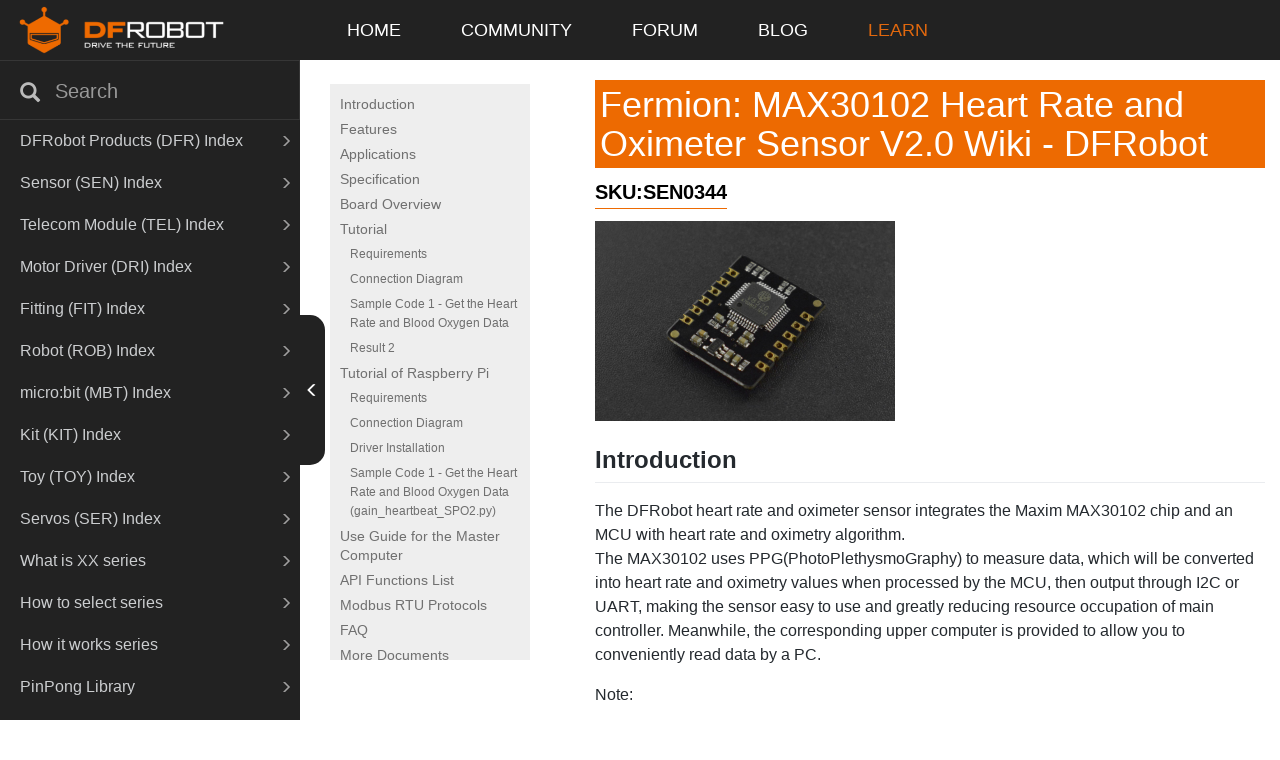

--- FILE ---
content_type: text/html; charset=utf-8
request_url: https://wiki.dfrobot.com/Heart_Rate_and_Oximeter_Sensor_V2_SKU_SEN0344
body_size: 38131
content:
<!doctype html>
<html dir="ltr" lang="en">
  <head >
    <meta  charset="utf-8"><meta  name="viewport" content="width=device-width, initial-scale=1, maximum-scale=1, user-scalable=no"><meta  data-hid="keywords" name="keywords" content="max30102 sensor wiki, max30102 Arduino wiki, max30102 sensor Arduino wiki, max30102 module wiki, pulse oximeter wiki, and heart rate sensor wiki, max30102 pulse oximeter heart rate sensor module i2c interface wiki, max30102 wrist wiki"><meta  data-hid="description" name="description" content="Wiki: The DFRobot heart rate and oximeter sensor integrates the Maxim MAX30102 chip and an MCU with heart-rate and oximetry algorithm."><title>Fermion: MAX30102 Heart Rate and Oximeter Sensor V2.0 Wiki - DFRobot </title><base href="/"><link  rel="icon" type="image/x-icon" href="/favicon.ico"><link  rel="stylesheet" href="/fonts/iconfont.css"><link  rel="stylesheet" href="/libs/css/github-markdown.css"><link  rel="stylesheet" href="/libs/bootstrap/css/bootstrap.min.css"><link  rel="stylesheet" href="/css/style.css"><link  rel="canonical" href="/Heart_Rate_and_Oximeter_Sensor_V2_SKU_SEN0344"><link  rel="stylesheet" href="/libs/prism/prism.css"><script  src="/libs/md5.min.js" ssr="true"></script><script  src="/libs/jquery-2.1.1.min.js" ssr="true"></script><script  src="/libs/bootstrap/js/bootstrap.min.js" ssr="true"></script><script  type="text/javascript" src="https://www.googletagmanager.com/gtag/js?id=G-KEFMZ0P9J0" ssr="true" mode="client"></script><script  type="text/javascript" src="/libs/gtag.js" mode="client"></script><script  src="/libs/prism/prism.js" ssr="true"></script><link rel="preload" href="/_nuxt/ea50248.js" as="script"><link rel="preload" href="/_nuxt/417f141.js" as="script"><link rel="preload" href="/_nuxt/5c73c98.js" as="script"><link rel="preload" href="/_nuxt/css/3fe81bb.css" as="style"><link rel="preload" href="/_nuxt/7589d28.js" as="script"><link rel="preload" href="/_nuxt/5571918.js" as="script"><link rel="stylesheet" href="/_nuxt/css/3fe81bb.css">
  </head>
  <body >
    <div data-server-rendered="true" id="__nuxt"><!----><div id="__layout"><div><div><div><div class="hidden-print hidden-xs hidden-sm"><nav class="navbar-inverse affix pc-navbar"><div class="navbar-header logoImg"><a href="https://wiki.dfrobot.com" target="_blank" class="navbar-brand logo"><img src="https://dfimg.dfrobot.com/5f23e834c913a99430e3f308/cmsen/80d036597bae07142336f26914cd29ec.png" alt="logo"></a></div> <div id="bs-example-navbar-collapse-9" class="collapse navbar-collapse"><ul class="nav navbar-nav" style="padding-left: 74px"><li><a href="https://wiki.dfrobot.com/" target="" class="nav-item">HOME</a></li><li><a href="https://community.dfrobot.com/" target="" class="nav-item">COMMUNITY</a></li><li><a href="https://www.dfrobot.com/forum/" target="" class="nav-item">FORUM</a></li><li><a href="https://www.dfrobot.com/blog" target="" class="nav-item">BLOG</a></li><li><a href="https://learn.dfrobot.com/" target="" class="nav-item">LEARN</a></li></ul></div></nav> <div style="height: 60px"></div></div> <div class="mobile hidden-lg hidden-md"><nav class="navbar-inverse hidden-print affix mobile-navbar"><div class="navbar-header"><div id="show-bs-docs-sidebar" href="#this" class="navbar-brand" style="padding: 14px"><i class="glyphicon glyphicon-list"></i></div></div> <a href="https://wiki.dfrobot.com" target="_blank" class="logo"><img src="https://dfimg.dfrobot.com/5f23e834c913a99430e3f308/cmsen/80d036597bae07142336f26914cd29ec.png" alt="logo"></a></nav> <nav class="hidden-print affix mobile-sub-navbar"><div class="sub-navbar-box"><a href="https://wiki.dfrobot.com/" target="">HOME</a><a href="https://community.dfrobot.com/" target="">COMMUNITY</a><a href="https://www.dfrobot.com/forum/" target="">FORUM</a><a href="https://www.dfrobot.com/blog" target="">BLOG</a><a href="https://learn.dfrobot.com/" target="">LEARN</a></div></nav></div></div> <div class="leftMenu"><div class="menu"><div id="leftNavigate" role="complementary" class="col-md-3 bs-docs-sidebar hiidden-prnt"><div class="search"><i class="glyphicon glyphicon-search"></i> <input type="text" placeholder="Search" value="" class="form-control"> <i class="glyphicon glyphicon-remove"></i></div> <ul class="nav bs-docs-sidenav"><li id="DFR_SKU_Index"><a href="javascript:;"><span>DFRobot Products (DFR)  Index</span> <i class="glyphicon glyphicon-menu-right"></i></a> <ul class="nav" style="display:none;"><li id="SKU_DFR0748_Kitty_Flower"><a title="DFR0748 Kitty Flower" href="/SKU_DFR0748_Kitty_Flower">Kitty Flower</a> <ul class="nav" style="display:none;"></ul></li><li id="ONPOWER_UPS_HAT_for_Raspberry_Pi_SKU_DFR0677"><a title="DFR0677 ONPOWER UPS HAT for Raspberry Pi " href="/ONPOWER_UPS_HAT_for_Raspberry_Pi_SKU_DFR0677">DFR0677 ONPOWER UPS HAT for Raspberry Pi </a> <ul class="nav" style="display:none;"></ul></li><li id="I_O_Expansion_HAT_for_Pi_zero_V1_0_SKU_DFR0604"><a title="DFR0604 I O Expansion HAT for Pi zero V1.0" href="/I_O_Expansion_HAT_for_Pi_zero_V1_0_SKU_DFR0604">DFR0604 I O Expansion HAT for Pi zero V1.0</a> <ul class="nav" style="display:none;"></ul></li><li id="Solar_Power_Manager_For_12V_Lead-Acid_Battery_SKU__DFR0580"><a title="DFR0580 Solar Power Manager For 12V Lead-Acid Battery" href="/Solar_Power_Manager_For_12V_Lead-Acid_Battery_SKU__DFR0580">DFR0580 Solar Power Manager For 12V Lead-Acid Battery</a> <ul class="nav" style="display:none;"></ul></li><li id="Gravity__I_O_Expansion_Shield_for_OpenMV_Cam_M7_SKU_DFR0578"><a title="DFR0578 Gravity  I O Expansion Shield for OpenMV Cam M7" href="/Gravity__I_O_Expansion_Shield_for_OpenMV_Cam_M7_SKU_DFR0578">DFR0578 Gravity  I O Expansion Shield for OpenMV Cam M7</a> <ul class="nav" style="display:none;"></ul></li><li id="Gravity__I_O_Expansion_Shield_for_Pyboard_SKU_DFR0577"><a title="DFR0577 Gravity  I O Expansion Shield for Pyboard" href="/Gravity__I_O_Expansion_Shield_for_Pyboard_SKU_DFR0577">DFR0577 Gravity  I O Expansion Shield for Pyboard</a> <ul class="nav" style="display:none;"></ul></li><li id="Gravity__Digital_1-to-8_I2C_Multiplexer_SKU_DFR0576"><a title="DFR0576 Gravity  Digital 1-to-8 I2C Multiplexer" href="/Gravity__Digital_1-to-8_I2C_Multiplexer_SKU_DFR0576">DFR0576 Gravity  Digital 1-to-8 I2C Multiplexer</a> <ul class="nav" style="display:none;"></ul></li><li id="Beetle_ESP32_SKU_DFR0575"><a title="DFR0575 Beetle ESP32" href="/Beetle_ESP32_SKU_DFR0575">DFR0575 Beetle ESP32</a> <ul class="nav" style="display:none;"></ul></li><li id="USB_Charger_for_7.4V_LiPo_Battery_SKU__DFR0564"><a title="DFR0564 USB Charger for 7.4V LiPo Battery" href="/USB_Charger_for_7.4V_LiPo_Battery_SKU__DFR0564">DFR0564 USB Charger for 7.4V LiPo Battery</a> <ul class="nav" style="display:none;"></ul></li><li id="Gravity__3.7V_Li_Battery_Fuel_Gauge_SKU__DFR0563"><a title="DFR0563 Gravity  3.7V Li Battery Fuel Gauge" href="/Gravity__3.7V_Li_Battery_Fuel_Gauge_SKU__DFR0563">DFR0563 Gravity  3.7V Li Battery Fuel Gauge</a> <ul class="nav" style="display:none;"></ul></li><li id="Gravity__Digital_Signal_Isolator_SKU__DFR0565"><a title="DFR0565 Gravity  Digital Signal Isolator" href="/Gravity__Digital_Signal_Isolator_SKU__DFR0565">DFR0565 Gravity  Digital Signal Isolator</a> <ul class="nav" style="display:none;"></ul></li><li id="Solar_Power_Manager_5V_SKU__DFR0559"><a title="DFR0559 Solar Power Manager 5V" href="/Solar_Power_Manager_5V_SKU__DFR0559">DFR0559 Solar Power Manager 5V</a> <ul class="nav" style="display:none;"></ul></li><li id="Gravity__Digital_High_Temperature_Sensor__K-type__SKU_DFR0558"><a title="DFR0558 Gravity  Digital High Temperature Sensor  K-type" href="/Gravity__Digital_High_Temperature_Sensor__K-type__SKU_DFR0558">DFR0558 Gravity  Digital High Temperature Sensor  K-type</a> <ul class="nav" style="display:none;"></ul></li><li id="Gravity_I2C_LCD1602_Arduino_LCD_Display_Module_SKU_DFR0555_DF0556_DFR0557"><a title="DFR0555\DF0556\DFR0557 Gravity  I2C LCD1602 Arduino LCD Display Module" href="/Gravity_I2C_LCD1602_Arduino_LCD_Display_Module_SKU_DFR0555_DF0556_DFR0557">DFR0555\DF0556\DFR0557 Gravity  I2C LCD1602 Arduino LCD Display Module</a> <ul class="nav" style="display:none;"></ul></li><li id="Gravity__I2C_ADS1115_16-Bit_ADC_Module_Arduino_&amp;_Raspberry_Pi_Compatible__SKU__DFR0553"><a title="DFR0553 Gravity  I2C ADS1115 16-Bit ADC Module Arduino &amp; Raspberry Pi Compatible" href="/Gravity__I2C_ADS1115_16-Bit_ADC_Module_Arduino_&amp;_Raspberry_Pi_Compatible__SKU__DFR0553">DFR0553 Gravity  I2C ADS1115 16-Bit ADC Module Arduino &amp; Raspberry Pi Compatible</a> <ul class="nav" style="display:none;"></ul></li><li id="Gravity__12-Bit_I2C_DAC_Module_SKU__DFR0552"><a title="DFR0552 Gravity  12-Bit I2C DAC Module" href="/Gravity__12-Bit_I2C_DAC_Module_SKU__DFR0552">DFR0552 Gravity  12-Bit I2C DAC Module</a> <ul class="nav" style="display:none;"></ul></li><li id="Micro_bit_Driver_Expansion_Board_SKU_DFR0548"><a title="DFR0548 Micro bit Driver Expansion Board" href="/Micro_bit_Driver_Expansion_Board_SKU_DFR0548">DFR0548 Micro bit Driver Expansion Board</a> <ul class="nav" style="display:none;"></ul></li><li id="Micro_bit_Gamepad_Expansion_Board_SKU__DFR0536"><a title="DFR0536 Micro bit Gamepad Expansion Board" href="/Micro_bit_Gamepad_Expansion_Board_SKU__DFR0536">DFR0536 Micro bit Gamepad Expansion Board</a> <ul class="nav" style="display:none;"></ul></li><li id="Solar_Power_Manager_SKU__DFR0535"><a title="DFR0535 Solar Power Manager" href="/Solar_Power_Manager_SKU__DFR0535">DFR0535 Solar Power Manager</a> <ul class="nav" style="display:none;"></ul></li><li id="Voice_Module_SKU__DFR0534"><a title="DFR0534 Voice Module" href="/Voice_Module_SKU__DFR0534">DFR0534 Voice Module</a> <ul class="nav" style="display:none;"></ul></li><li id="FireBeetle_Covers-ePaper_Black&amp;White&amp;Red_Display_Module_SKU__DFR0531"><a title="DFR0531 FireBeetle Covers-ePaper Black&amp;White&amp;Red Display Module" href="/FireBeetle_Covers-ePaper_Black&amp;White&amp;Red_Display_Module_SKU__DFR0531">DFR0531 FireBeetle Covers-ePaper Black&amp;White&amp;Red Display Module</a> <ul class="nav" style="display:none;"></ul></li><li id="2.2_inches_TFT_LCD_Display_V1.0_(SPI_Interface)_SKU_DFR0529"><a title="DFR0529 2.2 inches TFT LCD Display V1.0 (SPI Interface)" href="/2.2_inches_TFT_LCD_Display_V1.0_(SPI_Interface)_SKU_DFR0529">DFR0529 2.2 inches TFT LCD Display V1.0 (SPI Interface)</a> <ul class="nav" style="display:none;"></ul></li><li id="_SKU_DFR0528_UPS_HAT_for_Raspberry_Pi_Zero"><a title="DFR0528 UPS HAT for Raspberry Pi Zero" href="/_SKU_DFR0528_UPS_HAT_for_Raspberry_Pi_Zero">DFR0528 UPS HAT for Raspberry Pi Zero</a> <ul class="nav" style="display:none;"></ul></li><li id="_SKU_DFR0524_5.5__HDMI_OLED-Display_with_Capacitive_Touchscreen_V2.0"><a title="DFR0524 5.5  HDMI OLED-Display with Capacitive Touchscreen V2.0" href="/_SKU_DFR0524_5.5__HDMI_OLED-Display_with_Capacitive_Touchscreen_V2.0">DFR0524 5.5  HDMI OLED-Display with Capacitive Touchscreen V2.0</a> <ul class="nav" style="display:none;"></ul></li><li id="Gravity__Digital_Peristaltic_Pump_SKU__DFR0523"><a title="DFR0523 Gravity  Digital Peristaltic Pump" href="/Gravity__Digital_Peristaltic_Pump_SKU__DFR0523">DFR0523 Gravity  Digital Peristaltic Pump</a> <ul class="nav" style="display:none;"></ul></li><li id="Dual_Digital_Pot__100K__SKU__DFR0520"><a title="DFR0520 Dual Digital Pot  100K" href="/Dual_Digital_Pot__100K__SKU__DFR0520">DFR0520 Dual Digital Pot  100K</a> <ul class="nav" style="display:none;"></ul></li><li id="Micro_Mate-_A_Mini_Expansion_Board_for_micro_bit_SKU__DFR0518"><a title="DFR0518 Micro Mate- A Mini Expansion Board for micro bit" href="/Micro_Mate-_A_Mini_Expansion_Board_for_micro_bit_SKU__DFR0518">DFR0518 Micro Mate- A Mini Expansion Board for micro bit</a> <ul class="nav" style="display:none;"></ul></li><li id="FireBeetle_Covers-OSD_Character_Overlay_Module_SKU_DFR0515"><a title="DFR0515 FireBeetle Covers-OSD Character Overlay Module" href="/FireBeetle_Covers-OSD_Character_Overlay_Module_SKU_DFR0515">DFR0515 FireBeetle Covers-OSD Character Overlay Module</a> <ul class="nav" style="display:none;"></ul></li><li id="_SKU_DFR0514_DFR0603_IIC_16X2_RGB_LCD_KeyPad_HAT_V1.0_"><a title="DFR0514 DFR0603 IIC 16X2 RGB LCD KeyPad HAT V1.0 " href="/_SKU_DFR0514_DFR0603_IIC_16X2_RGB_LCD_KeyPad_HAT_V1.0_">DFR0514 DFR0603 IIC 16X2 RGB LCD KeyPad HAT V1.0 </a> <ul class="nav" style="display:none;"></ul></li><li id="PPM_2x3A_DC_Motor_Driver_SKU__DFR0513"><a title="DFR0513 PPM 2x3A DC Motor Driver" href="/PPM_2x3A_DC_Motor_Driver_SKU__DFR0513">DFR0513 PPM 2x3A DC Motor Driver</a> <ul class="nav" style="display:none;"></ul></li><li id="FireBeetle_Covers-ePaper_Black&amp;White_Display_Module_SKU__DFR0511"><a title="DFR0511 FireBeetle Covers-ePaper Black&amp;White Display Module" href="/FireBeetle_Covers-ePaper_Black&amp;White_Display_Module_SKU__DFR0511">DFR0511 FireBeetle Covers-ePaper Black&amp;White Display Module</a> <ul class="nav" style="display:none;"></ul></li><li id="FireBeetle_Covers-DC_Motor_&amp;_Stepper_Driver_SKU_DFR0508"><a title="DFR0508 FireBeetle Covers-DC Motor &amp; Stepper Driver" href="/FireBeetle_Covers-DC_Motor_&amp;_Stepper_Driver_SKU_DFR0508">DFR0508 FireBeetle Covers-DC Motor &amp; Stepper Driver</a> <ul class="nav" style="display:none;"></ul></li><li id="FireBeetle_Covers-OLED12864_Display_SKU__DFR0507"><a title="DFR0507 FireBeetle Covers-OLED12864 Display" href="/FireBeetle_Covers-OLED12864_Display_SKU__DFR0507">DFR0507 FireBeetle Covers-OLED12864 Display</a> <ul class="nav" style="display:none;"></ul></li><li id="7''_HDMI_Display_with_Capacitive_Touchscreen_SKU__DFR0506"><a title="DFR0506 7'' HDMI Display with Capacitive Touchscreen" href="/7''_HDMI_Display_with_Capacitive_Touchscreen_SKU__DFR0506">DFR0506 7'' HDMI Display with Capacitive Touchscreen</a> <ul class="nav" style="display:none;"></ul></li><li id="SIM7000C_Arduino_NB-IoT_LTE_GPRS_Expansion_Shield_SKU__DFR0505"><a title="DFR0505 SIM7000C Arduino NB-IoT LTE GPRS Expansion Shield" href="/SIM7000C_Arduino_NB-IoT_LTE_GPRS_Expansion_Shield_SKU__DFR0505">DFR0505 SIM7000C Arduino NB-IoT LTE GPRS Expansion Shield</a> <ul class="nav" style="display:none;"></ul></li><li id="Gravity__Analog_Signal_Isolator_SKU_DFR0504"><a title="DFR0504 Gravity  Analog Signal Isolator" href="/Gravity__Analog_Signal_Isolator_SKU_DFR0504">DFR0504 Gravity  Analog Signal Isolator</a> <ul class="nav" style="display:none;"></ul></li><li id="Embedded_Thermal_Printer___TTL_Serial_SKU__DFR0503-EN"><a title="DFR0503 Embedded Thermal Printer - TTL Serial" href="/Embedded_Thermal_Printer___TTL_Serial_SKU__DFR0503-EN">DFR0503 Embedded Thermal Printer - TTL Serial</a> <ul class="nav" style="display:none;"></ul></li><li id="Gravity_IO_Expansion_&amp;_Motor_Driver_Shield_V1.1_SKU__DFR0502"><a title="DFR0502 Gravity IO Expansion &amp; Motor Driver Shield V1.1" href="/Gravity_IO_Expansion_&amp;_Motor_Driver_Shield_V1.1_SKU__DFR0502">DFR0502 Gravity IO Expansion &amp; Motor Driver Shield V1.1</a> <ul class="nav" style="display:none;"></ul></li><li id="64x64_RGB_LED_Matrix_-_3mm_pitch_SKU_DFR0499"><a title="DFR0499 64x64 RGB LED Matrix - 3mm pitch" href="/64x64_RGB_LED_Matrix_-_3mm_pitch_SKU_DFR0499">DFR0499 64x64 RGB LED Matrix - 3mm pitch</a> <ul class="nav" style="display:none;"></ul></li><li id="FireBeetle_Covers-Camera&amp;Audio_Media_Board_SKU_DFR0498"><a title="DFR0498 FireBeetle Covers-Camera&amp;Audio Media Board" href="/FireBeetle_Covers-Camera&amp;Audio_Media_Board_SKU_DFR0498">DFR0498 FireBeetle Covers-Camera&amp;Audio Media Board</a> <ul class="nav" style="display:none;"></ul></li><li id="Raspberry_Pi_UPS_HAT_SKU_DFR0494"><a title="DFR0494 Raspberry Pi UPS HAT" href="/Raspberry_Pi_UPS_HAT_SKU_DFR0494">DFR0494 Raspberry Pi UPS HAT</a> <ul class="nav" style="display:none;"></ul></li><li id="FireBeetle_Board-328P_with_BLE4.1_SKU__DFR0492"><a title="DFR0492 FireBeetle Board-328P with BLE4.1" href="/FireBeetle_Board-328P_with_BLE4.1_SKU__DFR0492">DFR0492 FireBeetle Board-328P with BLE4.1</a> <ul class="nav" style="display:none;"></ul></li><li id="FireBeetle_ESP8266_IOT_Microcontroller_SKU__DFR0489"><a title="DFR0489 FireBeetle ESP8266 IOT Microcontroller" href="/FireBeetle_ESP8266_IOT_Microcontroller_SKU__DFR0489">DFR0489 FireBeetle ESP8266 IOT Microcontroller</a> <ul class="nav" style="display:none;"></ul></li><li id="FireBeetle_Covers-24×8_LED_Matrix"><a title="DFR0487 FireBeetle Covers-24×8 LED Matrix" href="/FireBeetle_Covers-24×8_LED_Matrix">DFR0487 FireBeetle Covers-24×8 LED Matrix</a> <ul class="nav" style="display:none;"></ul></li><li id="FireBeetle_Covers-Gravity_I_O_Expansion_Shield_SKU__DFR0483"><a title="DFR0483 FireBeetle Covers-Gravity I O Expansion Shield" href="/FireBeetle_Covers-Gravity_I_O_Expansion_Shield_SKU__DFR0483">DFR0483 FireBeetle Covers-Gravity I O Expansion Shield</a> <ul class="nav" style="display:none;"></ul></li><li id="FireBeetle_ESP32_IOT_Microcontroller(V3.0)__Supports_Wi-Fi_&amp;_Bluetooth__SKU__DFR0478"><a title="DFR0478 FireBeetle ESP32 IOT Microcontroller(V3.0)  " href="/FireBeetle_ESP32_IOT_Microcontroller(V3.0)__Supports_Wi-Fi_&amp;_Bluetooth__SKU__DFR0478">DFR0478 FireBeetle ESP32 IOT Microcontroller(V3.0)  </a> <ul class="nav" style="display:none;"></ul></li><li id="Gravity__Digital_Relay_Module__Arduino_&amp;_Raspberry_Pi_Compatible__SKU__DFR0473"><a title="DFR0473 Digital Relay Module" href="/Gravity__Digital_Relay_Module__Arduino_&amp;_Raspberry_Pi_Compatible__SKU__DFR0473">DFR0473 Digital Relay Module</a> <ul class="nav" style="display:none;"></ul></li><li id="2x32_RGB_LED_Matrix_-_4mm_pitch_SKU_DFR0472"><a title="DFR0472 32x32 RGB LED Matrix - 4mm pitch" href="/2x32_RGB_LED_Matrix_-_4mm_pitch_SKU_DFR0472">DFR0472 32x32 RGB LED Matrix - 4mm pitch</a> <ul class="nav" style="display:none;"></ul></li><li id="32x16_RGB_LED_Matrix_-_6mm_pitch_SKU_DFR0471"><a title="DFR0471 32x16 RGB LED Matrix - 6mm pitch" href="/32x16_RGB_LED_Matrix_-_6mm_pitch_SKU_DFR0471">DFR0471 32x16 RGB LED Matrix - 6mm pitch</a> <ul class="nav" style="display:none;"></ul></li><li id="Gravity__I2C_SD2405_RTC_Module_SKU__DFR0469"><a title="DFR0469 Gravity  I2C SD2405 RTC Module" href="/Gravity__I2C_SD2405_RTC_Module_SKU__DFR0469">DFR0469 Gravity  I2C SD2405 RTC Module</a> <ul class="nav" style="display:none;"></ul></li><li id="Gravity__I2C_16x2_Arduino_LCD_with_RGB_Backlight_Display_SKU__DFR0464"><a title="DFR0464 Gravity  I2C 16x2 Arduino LCD with RGB Backlight Display" href="/Gravity__I2C_16x2_Arduino_LCD_with_RGB_Backlight_Display_SKU__DFR0464">DFR0464 Gravity  I2C 16x2 Arduino LCD with RGB Backlight Display</a> <ul class="nav" style="display:none;"></ul></li><li id="Gravity__Flexible_16x16_RGB_LED_Matrix_SKU__DFR0463"><a title="DFR0463 Gravity  Flexible 16x16 RGB LED Matrix" href="/Gravity__Flexible_16x16_RGB_LED_Matrix_SKU__DFR0463">DFR0463 Gravity  Flexible 16x16 RGB LED Matrix</a> <ul class="nav" style="display:none;"></ul></li><li id="Gravity__Flexible_8x32_RGB_LED_Matrix_SKU__DFR0462"><a title="DFR0462 Gravity  Flexible 8x32 RGB LED Matrix" href="/Gravity__Flexible_8x32_RGB_LED_Matrix_SKU__DFR0462">DFR0462 Gravity  Flexible 8x32 RGB LED Matrix</a> <ul class="nav" style="display:none;"></ul></li><li id="Gravity__Flexible_8x8_RGB_LED_Matrix_SKU__DFR0461"><a title="DFR0461 Gravity  Flexible 8x8 RGB LED Matrix" href="/Gravity__Flexible_8x8_RGB_LED_Matrix_SKU__DFR0461">DFR0461 Gravity  Flexible 8x8 RGB LED Matrix</a> <ul class="nav" style="display:none;"></ul></li><li id="64x32_RGB_LED_Matrix___4mm_Pitch_64x32_Flexible_RGB_LED_Matrix-4mm_Pitch_64x32_Flexible_RGB_LED_Matrix-5mm_Pitch_SKU_DFR0460"><a title="DFR0460 64x32 RGB LED Matrix - 4mm Pitch/64x32 Flexible RGB LED Matrix-4mm Pitch/64x32 Flexible RGB LED Matrix-5mm Pitch" href="/64x32_RGB_LED_Matrix___4mm_Pitch_64x32_Flexible_RGB_LED_Matrix-4mm_Pitch_64x32_Flexible_RGB_LED_Matrix-5mm_Pitch_SKU_DFR0460">DFR0460 64x32 RGB LED Matrix - 4mm Pitch/64x32 Flexible RGB LED Matrix-4mm Pitch/64x32 Flexible RGB LED Matrix-5mm Pitch</a> <ul class="nav" style="display:none;"></ul></li><li id="8x8_RGB_LED_Matrix_SKU__DFR0459"><a title="DFR0459 8x8 RGB LED Matrix" href="/8x8_RGB_LED_Matrix_SKU__DFR0459">DFR0459 8x8 RGB LED Matrix</a> <ul class="nav" style="display:none;"></ul></li><li id="Gravity__MOSFET_Power_Controller_SKU__DFR0457"><a title="DFR0457 Gravity  MOSFET Power Controller" href="/Gravity__MOSFET_Power_Controller_SKU__DFR0457">DFR0457 Gravity  MOSFET Power Controller</a> <ul class="nav" style="display:none;"></ul></li><li id="DFRobot_CurieNano_-_A_mini_Genuino_Arduino_101_Board_SKU__DFR0453"><a title="DFR0453 DFRobot CurieNano " href="/DFRobot_CurieNano_-_A_mini_Genuino_Arduino_101_Board_SKU__DFR0453">DFR0453 DFRobot CurieNano </a> <ul class="nav" style="display:none;"></ul></li><li id="LED_String_Lights__Warm_White__SKU__DFR0448"><a title="DFR0448 LED String Lights  Warm White" href="/LED_String_Lights__Warm_White__SKU__DFR0448">DFR0448 LED String Lights  Warm White</a> <ul class="nav" style="display:none;"></ul></li><li id="The_Micro_Vibration_Module_SKU_DFR0440"><a title="DFR0440 The Micro Vibration Module" href="/The_Micro_Vibration_Module_SKU_DFR0440">DFR0440 The Micro Vibration Module</a> <ul class="nav" style="display:none;"></ul></li><li id="LED_String_Lights__Colorful__SKU__DFR0439"><a title="DFR0439 LED String Lights  Colorful" href="/LED_String_Lights__Colorful__SKU__DFR0439">DFR0439 LED String Lights  Colorful</a> <ul class="nav" style="display:none;"></ul></li><li id="Bright_LED_Module_SKU__DFR0438"><a title="DFR0438 Bright LED Module" href="/Bright_LED_Module_SKU__DFR0438">DFR0438 Bright LED Module</a> <ul class="nav" style="display:none;"></ul></li><li id="3.5_inches_TFT_Touchscreen_for_Raspberry_Pi_SKU__DFR0428"><a title="DFR0428 3.5 inches TFT Touchscreen for Raspberry Pi" href="/3.5_inches_TFT_Touchscreen_for_Raspberry_Pi_SKU__DFR0428">DFR0428 3.5 inches TFT Touchscreen for Raspberry Pi</a> <ul class="nav" style="display:none;"></ul></li><li id="Self-Locking_Swicth_SKU__DFR0423"><a title="DFR0423 Self-Locking Swicth" href="/Self-Locking_Swicth_SKU__DFR0423">DFR0423 Self-Locking Swicth</a> <ul class="nav" style="display:none;"></ul></li><li id="Audio_Shield_For_DFRduino_M0_SKU__DFR0420"><a title="DFR0420 Audio Shield For DFRduino M0" href="/Audio_Shield_For_DFRduino_M0_SKU__DFR0420">DFR0420 Audio Shield For DFRduino M0</a> <ul class="nav" style="display:none;"></ul></li><li id="Bluno_M0_Mainboard_SKU__DFR0416"><a title="DFR0416 Bluno M0 Mainboard" href="/Bluno_M0_Mainboard_SKU__DFR0416">DFR0416 Bluno M0 Mainboard</a> <ul class="nav" style="display:none;"></ul></li><li id="Gravity__IO_Expansion_Shield_For_DFRduino_M0_SKU__DFR0412"><a title="DFR0412 Gravity  IO Expansion Shield For DFRduino M0" href="/Gravity__IO_Expansion_Shield_For_DFRduino_M0_SKU__DFR0412">DFR0412 Gravity  IO Expansion Shield For DFRduino M0</a> <ul class="nav" style="display:none;"></ul></li><li id="Gravity__130_DC_Motor_SKU__DFR0411"><a title="DFR0411 Gravity  130 DC Motor" href="/Gravity__130_DC_Motor_SKU__DFR0411">DFR0411 Gravity  130 DC Motor</a> <ul class="nav" style="display:none;"></ul></li><li id="DC_Micro_Metal_Gear_Motor_75_1_w_Driver_SKU__DFR0399"><a title="DFR0399 DC Micro Metal Gear Motor 75 1 w Driver" href="/DC_Micro_Metal_Gear_Motor_75_1_w_Driver_SKU__DFR0399">DFR0399 DC Micro Metal Gear Motor 75 1 w Driver</a> <ul class="nav" style="display:none;"></ul></li><li id="Romeo_BLE_Quad_Robot_Controller_SKU__DFR0398"><a title="DFR0398 Romeo BLE Quad Robot Controller" href="/Romeo_BLE_Quad_Robot_Controller_SKU__DFR0398">DFR0398 Romeo BLE Quad Robot Controller</a> <ul class="nav" style="display:none;"></ul></li><li id="DFRduino_M0_Mainboard__Arduino_Compatible__SKU__DFR0392"><a title="DFR0392 DFRduino M0 Mainboard" href="/DFRduino_M0_Mainboard__Arduino_Compatible__SKU__DFR0392">DFR0392 DFRduino M0 Mainboard</a> <ul class="nav" style="display:none;"></ul></li><li id="TELEMATICS_3.5__TFT_Touch_LCD_Shield_SKU__DFR0387"><a title="DFR0387 TELEMATICS 3.5  TFT Touch LCD Shield" href="/TELEMATICS_3.5__TFT_Touch_LCD_Shield_SKU__DFR0387">DFR0387 TELEMATICS 3.5  TFT Touch LCD Shield</a> <ul class="nav" style="display:none;"></ul></li><li id="LED_Keypad_Shield_V1.0_SKU_DFR0382"><a title="DFR0382 LED Keypad Shield V1.0" href="/LED_Keypad_Shield_V1.0_SKU_DFR0382">DFR0382 LED Keypad Shield V1.0</a> <ul class="nav" style="display:none;"></ul></li><li id="Cookie_I_O_Expansion_Shield_V2_SKU__DFR0375"><a title="DFR0375 Cookie I O Expansion Shield V2" href="/Cookie_I_O_Expansion_Shield_V2_SKU__DFR0375">DFR0375 Cookie I O Expansion Shield V2</a> <ul class="nav" style="display:none;"></ul></li><li id="DFR0374_DFR0396_LCD_Keypad_Shield_V2.0"><a title="DFR0374 DFR0396 LCD Keypad Shield V2.0" href="/DFR0374_DFR0396_LCD_Keypad_Shield_V2.0">DFR0374 DFR0396 LCD Keypad Shield V2.0</a> <ul class="nav" style="display:none;"></ul></li><li id="IO_Expansion_Shield_for_Bluno_M3_SKU_DFR0371"><a title="DFR0371 IO Expansion Shield for Bluno M3" href="/IO_Expansion_Shield_for_Bluno_M3_SKU_DFR0371">DFR0371 IO Expansion Shield for Bluno M3</a> <ul class="nav" style="display:none;"></ul></li><li id="CAN-BUS_Shield_V2__SKU__DFR0370_"><a title="DFR0370 CAN-BUS Shield V2" href="/CAN-BUS_Shield_V2__SKU__DFR0370_">DFR0370 CAN-BUS Shield V2</a> <ul class="nav" style="display:none;"></ul></li><li id="XSP_-_Arduino_Programmer_SKU_DFR0360"><a title="DFR0360 XSP - Arduino Programmer" href="/XSP_-_Arduino_Programmer_SKU_DFR0360">DFR0360 XSP - Arduino Programmer</a> <ul class="nav" style="display:none;"></ul></li><li id="Bluno_Beetle_Shield_SKU__DFR0356"><a title="DFR0356 Bluno Beetle Shield" href="/Bluno_Beetle_Shield_SKU__DFR0356">DFR0356 Bluno Beetle Shield</a> <ul class="nav" style="display:none;"></ul></li><li id="SIM808_with_Leonardo_mainboard_SKU_DFR0355"><a title="DFR0355 SIM808 with Leonardo mainboard" href="/SIM808_with_Leonardo_mainboard_SKU_DFR0355">DFR0355 SIM808 with Leonardo mainboard</a> <ul class="nav" style="display:none;"></ul></li><li id="Romeo_BLE_mini_V2.0_SKU_DFR0351"><a title="DFR0351 Romeo BLE mini V2.0" href="/Romeo_BLE_mini_V2.0_SKU_DFR0351">DFR0351 Romeo BLE mini V2.0</a> <ul class="nav" style="display:none;"></ul></li><li id="3.5__TFT_Touch_Shield_with_4MB_Flash_for_Arduino_and_mbed_SKU_DFR0348"><a title="DFR0348 3.5  TFT Touch Shield with 4MB Flash for Arduino and mbed" href="/3.5__TFT_Touch_Shield_with_4MB_Flash_for_Arduino_and_mbed_SKU_DFR0348">DFR0348 3.5  TFT Touch Shield with 4MB Flash for Arduino and mbed</a> <ul class="nav" style="display:none;"></ul></li><li id="2.8__TFT_Touch_Shield_with_4MB_Flash_for_Arduino_and_mbed_SKU_DFR0347"><a title="DFR0347 2.8  TFT Touch Shield with 4MB Flash for Arduino and mbed" href="/2.8__TFT_Touch_Shield_with_4MB_Flash_for_Arduino_and_mbed_SKU_DFR0347">DFR0347 2.8  TFT Touch Shield with 4MB Flash for Arduino and mbed</a> <ul class="nav" style="display:none;"></ul></li><li id="UHex_Low-power_Controller_SKU__DFR0343"><a title="DFR0343 UHex Low-power Controller" href="/UHex_Low-power_Controller_SKU__DFR0343">DFR0343 UHex Low-power Controller</a> <ul class="nav" style="display:none;"></ul></li><li id="W5500_Ethernet_with_POE_Mainboard_SKU__DFR0342"><a title="DFR0342 W5500 Ethernet with POE Mainboard" href="/W5500_Ethernet_with_POE_Mainboard_SKU__DFR0342">DFR0342 W5500 Ethernet with POE Mainboard</a> <ul class="nav" style="display:none;"></ul></li><li id="Bluno_Beetle_SKU_DFR0339"><a title="DFR0339 Bluno Beetle" href="/Bluno_Beetle_SKU_DFR0339">DFR0339 Bluno Beetle</a> <ul class="nav" style="display:none;"></ul></li><li id="GPIO_Shield_for_Arduino_V1.0_SKU__DFR0334"><a title="DFR0334 GPIO Shield for Arduino V1.0" href="/GPIO_Shield_for_Arduino_V1.0_SKU__DFR0334">DFR0334 GPIO Shield for Arduino V1.0</a> <ul class="nav" style="display:none;"></ul></li><li id="Fan_Module_DFR0332"><a title="DFR0332 Fan Module" href="/Fan_Module_DFR0332">DFR0332 Fan Module</a> <ul class="nav" style="display:none;"></ul></li><li id="Romeo_for_Edison_Controller_SKU__DFR0331"><a title="DFR0331 Romeo for Edison Controller" href="/Romeo_for_Edison_Controller_SKU__DFR0331">DFR0331 Romeo for Edison Controller</a> <ul class="nav" style="display:none;"></ul></li><li id="Raspberry_Pi_Meet_Arduino_Shield_SKU_DFR0311"><a title="DFR0311 Raspberry Pi Meet Arduino Shield" href="/Raspberry_Pi_Meet_Arduino_Shield_SKU_DFR0311">DFR0311 Raspberry Pi Meet Arduino Shield</a> <ul class="nav" style="display:none;"></ul></li><li id="Bluno_M3_SKU_DFR0329"><a title="DFR0329 Bluno M3" href="/Bluno_M3_SKU_DFR0329">DFR0329 Bluno M3</a> <ul class="nav" style="display:none;"></ul></li><li id="Arduino_Shield_for_Raspberry_Pi_2B_and_3B_SKU_DFR0327"><a title="DFR0327 Arduino Shield for Raspberry Pi 2B and 3B" href="/Arduino_Shield_for_Raspberry_Pi_2B_and_3B_SKU_DFR0327">DFR0327 Arduino Shield for Raspberry Pi 2B and 3B</a> <ul class="nav" style="display:none;"></ul></li><li id="Bluno_Mega_2560__SKU_DFR0323_"><a title="DFR0323 Bluno Mega 2560" href="/Bluno_Mega_2560__SKU_DFR0323_">DFR0323 Bluno Mega 2560</a> <ul class="nav" style="display:none;"></ul></li><li id="Wido-WIFI_IoT_Node_SKU_DFR0321"><a title="DFR0321 Wido-WIFI IoT Node" href="/Wido-WIFI_IoT_Node_SKU_DFR0321">DFR0321 Wido-WIFI IoT Node</a> <ul class="nav" style="display:none;"></ul></li><li id="MCP3424_18-Bit_ADC-4_Channel_with_Programmable_Gain_Amplifier__SKU_DFR0316_"><a title="DFR0316 MCP3424 18-Bit ADC-4 Channel with Programmable Gain Amplifier" href="/MCP3424_18-Bit_ADC-4_Channel_with_Programmable_Gain_Amplifier__SKU_DFR0316_">DFR0316 MCP3424 18-Bit ADC-4 Channel with Programmable Gain Amplifier</a> <ul class="nav" style="display:none;"></ul></li><li id="Raspberry_Pi_GPIO_Extension_Board_SKU_DFR0312"><a title="DFR0312 Raspberry Pi GPIO Extension Board" href="/Raspberry_Pi_GPIO_Extension_Board_SKU_DFR0312">DFR0312 Raspberry Pi GPIO Extension Board</a> <ul class="nav" style="display:none;"></ul></li><li id="Bluno_Mega_1280__SKU_DFR0306_"><a title="DFR0306 Bluno Mega 1280" href="/Bluno_Mega_1280__SKU_DFR0306_">DFR0306 Bluno Mega 1280</a> <ul class="nav" style="display:none;"></ul></li><li id="RoMeo_BLE__SKU_DFR0305_"><a title="DFR0305 RoMeo BLE" href="/RoMeo_BLE__SKU_DFR0305_">DFR0305 RoMeo BLE</a> <ul class="nav" style="display:none;"></ul></li><li id="BLE_Wireless_Gamepad_V2_SKU__DFR0304"><a title="DFR0304 BLE Wireless Gamepad V2" href="/BLE_Wireless_Gamepad_V2_SKU__DFR0304">DFR0304 BLE Wireless Gamepad V2</a> <ul class="nav" style="display:none;"></ul></li><li id="MiniQ_2WD_Plus_SKU_DFR0302"><a title="DFR0302 MiniQ 2WD Plus" href="/MiniQ_2WD_Plus_SKU_DFR0302">DFR0302 MiniQ 2WD Plus</a> <ul class="nav" style="display:none;"></ul></li><li id="Gravity__Analog_Electrical_Conductivity_Sensor___Meter_V2__K=1__SKU_DFR0300"><a title="DFR0300 Gravity  Analog Electrical Conductivity Sensor   Meter V2  K=1 " href="/Gravity__Analog_Electrical_Conductivity_Sensor___Meter_V2__K=1__SKU_DFR0300">DFR0300 Gravity  Analog Electrical Conductivity Sensor   Meter V2  K=1 </a> <ul class="nav" style="display:none;"></ul></li><li id="DFPlayer_Mini_SKU_DFR0299"><a title="DFR0299 DFPlayer Mini" href="/DFPlayer_Mini_SKU_DFR0299">DFR0299 DFPlayer Mini</a> <ul class="nav" style="display:none;"></ul></li><li id="Gravity_Analog_Electrical_Conductivity_Sensor_Meter_K=10_SKU_DFR0300-H"><a title="DFR0300-H Gravity: Analog Electrical Conductivity Sensor(K=10)" href="/Gravity_Analog_Electrical_Conductivity_Sensor_Meter_K=10_SKU_DFR0300-H">DFR0300-H Gravity: Analog Electrical Conductivity Sensor(K=10)</a> <ul class="nav" style="display:none;"></ul></li><li id="Bluno_Nano_SKU_DFR0296"><a title="DFR0296 Bluno Nano" href="/Bluno_Nano_SKU_DFR0296">DFR0296 Bluno Nano</a> <ul class="nav" style="display:none;"></ul></li><li id="RLY-8-RS485_8_Relay_Controller_SKU_DFR0290"><a title="DFR0290 RLY-8-RS485 8 Relay Controller" href="/RLY-8-RS485_8_Relay_Controller_SKU_DFR0290">DFR0290 RLY-8-RS485 8 Relay Controller</a> <ul class="nav" style="display:none;"></ul></li><li id="RLY-8-POE_Relay_Controller_DFR0289"><a title="DFR0289 RLY-8-POE Relay Controller" href="/RLY-8-POE_Relay_Controller_DFR0289">DFR0289 RLY-8-POE Relay Controller</a> <ul class="nav" style="display:none;"></ul></li><li id="LCD12864_Shield_SKU_DFR0287"><a title="DFR0287 LCD12864 Shield" href="/LCD12864_Shield_SKU_DFR0287">DFR0287 LCD12864 Shield</a> <ul class="nav" style="display:none;"></ul></li><li id="Dreamer_Maple_V1.0_SKU_DFR028"><a title="DFR0283 Dreamer Maple V1.0" href="/Dreamer_Maple_V1.0_SKU_DFR028">DFR0283 Dreamer Maple V1.0</a> <ul class="nav" style="display:none;"></ul></li><li id="Beetle_SKU_DFR0282"><a title="DFR0282 Beetle" href="/Beetle_SKU_DFR0282">DFR0282 Beetle</a> <ul class="nav" style="display:none;"></ul></li><li id="Speech_Synthesis_Shield_SKU_DFR0273"><a title="DFR0273 Speech Synthesis Shield" href="/Speech_Synthesis_Shield_SKU_DFR0273">DFR0273 Speech Synthesis Shield</a> <ul class="nav" style="display:none;"></ul></li><li id="GMR_Board_SKU_DFR0271_"><a title="DFR0271 GMR Board" href="/GMR_Board_SKU_DFR0271_">DFR0271 GMR Board</a> <ul class="nav" style="display:none;"></ul></li><li id="Accessory_Shield_for_Arduino_SKU_DFR0270"><a title="DFR0270 Accessory Shield for Arduino" href="/Accessory_Shield_for_Arduino_SKU_DFR0270">DFR0270 Accessory Shield for Arduino</a> <ul class="nav" style="display:none;"></ul></li><li id="Bluno_SKU_DFR0267"><a title="DFR0267 Bluno" href="/Bluno_SKU_DFR0267">DFR0267 Bluno</a> <ul class="nav" style="display:none;"></ul></li><li id="IO_Expansion_Shield_for_Arduino_V7_SKU_DFR0265.1"><a title="DFR0265 IO Expansion Shield for Arduino V7" href="/IO_Expansion_Shield_for_Arduino_V7_SKU_DFR0265.1">DFR0265 IO Expansion Shield for Arduino V7</a> <ul class="nav" style="display:none;"></ul></li><li id="Arduino_RS485_Shield_SKU__DFR0259"><a title="DFR0259 Arduino RS485 Shield" href="/Arduino_RS485_Shield_SKU__DFR0259">DFR0259 Arduino RS485 Shield</a> <ul class="nav" style="display:none;"></ul></li><li id="RS485_Sensor_Node_V1.0__SKU_DFR0233_"><a title="DFR0233 RS485 Sensor Node V1.0" href="/RS485_Sensor_Node_V1.0__SKU_DFR0233_">DFR0233 RS485 Sensor Node V1.0</a> <ul class="nav" style="display:none;"></ul></li><li id="NFC_Module_for_Arduino__SKU_DFR0231_"><a title="DFR0231 NFC Module for Arduino" href="/NFC_Module_for_Arduino__SKU_DFR0231_">DFR0231 NFC Module for Arduino</a> <ul class="nav" style="display:none;"></ul></li><li id="Romeo_V2-All_in_one_Controller__R3___SKU_DFR0225_"><a title="DFR0225 Romeo V2-All in one Controller  R3" href="/Romeo_V2-All_in_one_Controller__R3___SKU_DFR0225_">DFR0225 Romeo V2-All in one Controller  R3</a> <ul class="nav" style="display:none;"></ul></li><li id="X-Board_Relay_SKU_DFR0222_"><a title="DFR0222 X-Board Relay" href="/X-Board_Relay_SKU_DFR0222_">DFR0222 X-Board Relay</a> <ul class="nav" style="display:none;"></ul></li><li id="Bees_Shield_SKU_DFR0210"><a title="DFR0210 Bees Shield" href="/Bees_Shield_SKU_DFR0210">DFR0210 Bees Shield</a> <ul class="nav" style="display:none;"></ul></li><li id="Power_Module__SKU_DFR0205_"><a title="DFR0205 Power Module" href="/Power_Module__SKU_DFR0205_">DFR0205 Power Module</a> <ul class="nav" style="display:none;"></ul></li><li id="RGB_LED_Matrix__SKU_DFR0202_"><a title="DFR0202 RGB LED Matrix" href="/RGB_LED_Matrix__SKU_DFR0202_">DFR0202 RGB LED Matrix</a> <ul class="nav" style="display:none;"></ul></li><li id="Flymaple_V1.1_SKU_DFR0188_"><a title="DFR0188 Flymaple V1.1" href="/Flymaple_V1.1_SKU_DFR0188_">DFR0188 Flymaple V1.1</a> <ul class="nav" style="display:none;"></ul></li><li id="Wirless_GamePad_V2.0__SKU_DFR0182_"><a title="DFR0182 Wirless GamePad V2.0" href="/Wirless_GamePad_V2.0__SKU_DFR0182_">DFR0182 Wirless GamePad V2.0</a> <ul class="nav" style="display:none;"></ul></li><li id="Mega_IO_Expansion_Shield_V2.3__SKU_DFR0165_"><a title="DFR0165 Mega IO Expansion Shield V2.3" href="/Mega_IO_Expansion_Shield_V2.3__SKU_DFR0165_">DFR0165 Mega IO Expansion Shield V2.3</a> <ul class="nav" style="display:none;"></ul></li><li id="X-Board_V2__SKU_DFR0162_"><a title="DFR0162 X-Board V2" href="/X-Board_V2__SKU_DFR0162_">DFR0162 X-Board V2</a> <ul class="nav" style="display:none;"></ul></li><li id="I2C_TWI_LCD2004_Module__Arduino_Gadgeteer_Compatible___SKU_DFR0154_"><a title="DFR0154 I2C TWI LCD2004 Module  Arduino Gadgeteer Compatible" href="/I2C_TWI_LCD2004_Module__Arduino_Gadgeteer_Compatible___SKU_DFR0154_">DFR0154 I2C TWI LCD2004 Module  Arduino Gadgeteer Compatible</a> <ul class="nav" style="display:none;"></ul></li><li id="Gravity__I2C_DS1307_RTC_Module_SKU__DFR0151"><a title="DFR0151 Gravity  I2C DS1307 RTC Module" href="/Gravity__I2C_DS1307_RTC_Module_SKU__DFR0151">DFR0151 Gravity  I2C DS1307 RTC Module</a> <ul class="nav" style="display:none;"></ul></li><li id="Relay_Shield_for_Arduino_V2.1__SKU_DFR0144_"><a title="DFR0144 Relay Shield for Arduino V2.1" href="/Relay_Shield_for_Arduino_V2.1__SKU_DFR0144_">DFR0144 Relay Shield for Arduino V2.1</a> <ul class="nav" style="display:none;"></ul></li><li id="Triple_Axis_Accelerometer_MMA7361_SKU_DFR0143"><a title="DFR0143 Triple Axis Accelerometer MMA7361" href="/Triple_Axis_Accelerometer_MMA7361_SKU_DFR0143">DFR0143 Triple Axis Accelerometer MMA7361</a> <ul class="nav" style="display:none;"></ul></li><li id="Flyduino-A_12_Servo_Controller_SKU_DFR0136_"><a title="DFR0136 Flyduino-A 12 Servo Controller" href="/Flyduino-A_12_Servo_Controller_SKU_DFR0136_">DFR0136 Flyduino-A 12 Servo Controller</a> <ul class="nav" style="display:none;"></ul></li><li id="X-Board__SKU_DFR0133_"><a title="DFR0133 X-Board" href="/X-Board__SKU_DFR0133_">DFR0133 X-Board</a> <ul class="nav" style="display:none;"></ul></li><li id="Gravity__I2C_EEPROM_Data_Storage_Module_SKU__DFR0117"><a title="DFR0117 Gravity  I2C EEPROM Data Storage Module" href="/Gravity__I2C_EEPROM_Data_Storage_Module_SKU__DFR0117">DFR0117 Gravity  I2C EEPROM Data Storage Module</a> <ul class="nav" style="display:none;"></ul></li><li id="IR_Kit_SKU_DFR0107_"><a title="DFR0107 IR Kit" href="/IR_Kit_SKU_DFR0107_">DFR0107 IR Kit</a> <ul class="nav" style="display:none;"></ul></li><li id="Power_Shield__SKU_DFR0105_"><a title="DFR0105 Power Shield" href="/Power_Shield__SKU_DFR0105_">DFR0105 Power Shield</a> <ul class="nav" style="display:none;"></ul></li><li id="DFRduino_Beginner_Kit_For_Arduino_V3_SKU_DFR0100"><a title="DFR0100 DFRduino Beginner Kit For Arduino V3" href="/DFRduino_Beginner_Kit_For_Arduino_V3_SKU_DFR0100">DFR0100 DFRduino Beginner Kit For Arduino V3</a> <ul class="nav" style="display:none;"></ul></li><li id="DIGITAL_IR_Transmitter_Module__SKU_DFR0095_"><a title="DFR0095 DIGITAL IR Transmitter Module" href="/DIGITAL_IR_Transmitter_Module__SKU_DFR0095_">DFR0095 DIGITAL IR Transmitter Module</a> <ul class="nav" style="display:none;"></ul></li><li id="Digital_IR_Receiver_Module__SKU_DFR0094_"><a title="DFR0094 Digital IR Receiver Module" href="/Digital_IR_Receiver_Module__SKU_DFR0094_">DFR0094 Digital IR Receiver Module</a> <ul class="nav" style="display:none;"></ul></li><li id="3-wire_Serial_LCD_Module__Arduino_Compatible___SKU_DFR0091_"><a title="DFR0091 3-wire Serial LCD Module  Arduino Compatible" href="/3-wire_Serial_LCD_Module__Arduino_Compatible___SKU_DFR0091_">DFR0091 3-wire Serial LCD Module  Arduino Compatible</a> <ul class="nav" style="display:none;"></ul></li><li id="3-Wire_LED_Module__SKU_DFR0090_"><a title="DFR0090 3-Wire LED Module" href="/3-Wire_LED_Module__SKU_DFR0090_">DFR0090 3-Wire LED Module</a> <ul class="nav" style="display:none;"></ul></li><li id="Flame_sensor_SKU__DFR0076"><a title="DFR0076 Flame sensor" href="/Flame_sensor_SKU__DFR0076">DFR0076 Flame sensor</a> <ul class="nav" style="display:none;"></ul></li><li id="ADKeyboard_Module__SKU__DFR0075_"><a title="DFR0075 ADKeyboard Module" href="/ADKeyboard_Module__SKU__DFR0075_">DFR0075 ADKeyboard Module</a> <ul class="nav" style="display:none;"></ul></li><li id="SD_Module__SKU__DFR0071_"><a title="DFR0071 SD Module" href="/SD_Module__SKU__DFR0071_">DFR0071 SD Module</a> <ul class="nav" style="display:none;"></ul></li><li id="DHT11_Temperature_and_Humidity_Sensor__SKU__DFR0067_"><a title="DFR0067 DHT11 Temperature and Humidity Sensor" href="/DHT11_Temperature_and_Humidity_Sensor__SKU__DFR0067_">DFR0067 DHT11 Temperature and Humidity Sensor</a> <ul class="nav" style="display:none;"></ul></li><li id="SHT1x_Humidity_and_Temperature_Sensor__SKU__DFR0066_"><a title="DFR0066 SHT1x Humidity and Temperature Sensor" href="/SHT1x_Humidity_and_Temperature_Sensor__SKU__DFR0066_">DFR0066 SHT1x Humidity and Temperature Sensor</a> <ul class="nav" style="display:none;"></ul></li><li id="386AMP_audio_amplifier_Module__SKU__DFR0064_"><a title="DFR0064 386AMP audio amplifier Module" href="/386AMP_audio_amplifier_Module__SKU__DFR0064_">DFR0064 386AMP audio amplifier Module</a> <ul class="nav" style="display:none;"></ul></li><li id="I2C_TWI_LCD1602_Module__Gadgeteer_Compatible___SKU__DFR0063_"><a title="DFR0063 I2C TWI LCD1602 Module  Gadgeteer Compatible" href="/I2C_TWI_LCD1602_Module__Gadgeteer_Compatible___SKU__DFR0063_">DFR0063 I2C TWI LCD1602 Module  Gadgeteer Compatible</a> <ul class="nav" style="display:none;"></ul></li><li id="WiiChuck_Adapter__SKU__DFR0062_"><a title="DFR0062 WiiChuck Adapter" href="/WiiChuck_Adapter__SKU__DFR0062_">DFR0062 WiiChuck Adapter</a> <ul class="nav" style="display:none;"></ul></li><li id="Joystick_Module_For_Arduino_SKU_DFR0061"><a title="DFR0061 Joystick Module For Arduino" href="/Joystick_Module_For_Arduino_SKU_DFR0061">DFR0061 Joystick Module For Arduino</a> <ul class="nav" style="display:none;"></ul></li><li id="Analog_Rotation_Sensor_V2__SKU__DFR0058_"><a title="DFR0058 Analog Rotation Sensor V2" href="/Analog_Rotation_Sensor_V2__SKU__DFR0058_">DFR0058 Analog Rotation Sensor V2</a> <ul class="nav" style="display:none;"></ul></li><li id="Sensor_Motor_Drive_Board_-_Version_2.2__SKU_DFR0057_"><a title="DFR0057 Sensor Motor Drive Board - Version 2.2" href="/Sensor_Motor_Drive_Board_-_Version_2.2__SKU_DFR0057_">DFR0057 Sensor Motor Drive Board - Version 2.2</a> <ul class="nav" style="display:none;"></ul></li><li id="Analog_Rotation_Sensor_V1__SKU__DFR0054_"><a title="DFR0054 Analog Rotation Sensor V1" href="/Analog_Rotation_Sensor_V1__SKU__DFR0054_">DFR0054 Analog Rotation Sensor V1</a> <ul class="nav" style="display:none;"></ul></li><li id="Analog_Slide_Position_Sensor__SKU__DFR0053_"><a title="DFR0053 Analog Slide Position Sensor" href="/Analog_Slide_Position_Sensor__SKU__DFR0053_">DFR0053 Analog Slide Position Sensor</a> <ul class="nav" style="display:none;"></ul></li><li id="Analog_Piezo_Disk_Vibration_Sensor__SKU_DFR0052_"><a title="DFR0052 Analog Piezo Disk Vibration Sensor" href="/Analog_Piezo_Disk_Vibration_Sensor__SKU_DFR0052_">DFR0052 Analog Piezo Disk Vibration Sensor</a> <ul class="nav" style="display:none;"></ul></li><li id="Analog_Voltage_Divider_SKU__DFR0051"><a title="DFR0051 Analog Voltage Divider" href="/Analog_Voltage_Divider_SKU__DFR0051">DFR0051 Analog Voltage Divider</a> <ul class="nav" style="display:none;"></ul></li><li id="DFRobot_Gas_Sensor__SKU_DFR0049_"><a title="DFR0049 Analog Gas Sensor (QM-NG1)" href="/DFRobot_Gas_Sensor__SKU_DFR0049_">DFR0049 Analog Gas Sensor (QM-NG1)</a> <ul class="nav" style="display:none;"></ul></li><li id="Analog_Sound_Sensor_SKU__DFR0034"><a title="DFR0034 Analog Sound Sensor" href="/Analog_Sound_Sensor_SKU__DFR0034">DFR0034 Analog Sound Sensor</a> <ul class="nav" style="display:none;"></ul></li><li id="Digital_Buzzer_Module__SKU__DFR0032_"><a title="DFR0032 Digital Buzzer Module" href="/Digital_Buzzer_Module__SKU__DFR0032_">DFR0032 Digital Buzzer Module</a> <ul class="nav" style="display:none;"></ul></li><li id="Digital_magnetic_sensor_SKU__DFR0033"><a title="DFR0033 Digital magnetic sensor" href="/Digital_magnetic_sensor_SKU__DFR0033">DFR0033 Digital magnetic sensor</a> <ul class="nav" style="display:none;"></ul></li><li id="DFRobot_Capacitive_Touch_Sensor_SKU_DFR0030"><a title="DFR0030 DFRobot Capacitive Touch Sensor" href="/DFRobot_Capacitive_Touch_Sensor_SKU_DFR0030">DFR0030 DFRobot Capacitive Touch Sensor</a> <ul class="nav" style="display:none;"></ul></li><li id="DFRobot_Digital_Push_Button_SKU_DFR0029"><a title="DFR0029 DFRobot Digital Push Button" href="/DFRobot_Digital_Push_Button_SKU_DFR0029">DFR0029 DFRobot Digital Push Button</a> <ul class="nav" style="display:none;"></ul></li><li id="DFRobot_Tilt_Sensor__SKU_DFR0028_"><a title="DFR0028 DFRobot Tilt Sensor" href="/DFRobot_Tilt_Sensor__SKU_DFR0028_">DFR0028 DFRobot Tilt Sensor</a> <ul class="nav" style="display:none;"></ul></li><li id="DFRobot_Digital_Vibration_Sensor_V2_SKU_DFR0027"><a title="DFR0027 DFRobot Digital Vibration Sensor V2" href="/DFRobot_Digital_Vibration_Sensor_V2_SKU_DFR0027">DFR0027 DFRobot Digital Vibration Sensor V2</a> <ul class="nav" style="display:none;"></ul></li><li id="DFRobot_Ambient_Light_Sensor_SKU_DFR0026"><a title="DFR0026 DFRobot Ambient Light Sensor" href="/DFRobot_Ambient_Light_Sensor_SKU_DFR0026">DFR0026 DFRobot Ambient Light Sensor</a> <ul class="nav" style="display:none;"></ul></li><li id="Gravity__DS18B20_Temperature_Sensor__Arduino_Compatible__V2_SKU__DFR0024"><a title="DFR0024 Gravity  DS18B20 Temperature Sensor  V2" href="/Gravity__DS18B20_Temperature_Sensor__Arduino_Compatible__V2_SKU__DFR0024">DFR0024 Gravity  DS18B20 Temperature Sensor  V2</a> <ul class="nav" style="display:none;"></ul></li><li id="DFRobot_LM35_Linear_Temperature_Sensor__SKU_DFR0023_"><a title="DFR0023 DFRobot LM35 Linear Temperature Sensor" href="/DFRobot_LM35_Linear_Temperature_Sensor__SKU_DFR0023_">DFR0023 DFRobot LM35 Linear Temperature Sensor</a> <ul class="nav" style="display:none;"></ul></li><li id="DFRobot_Grayscale_Sensor__SKU_DFR0022_"><a title="DFR0022 DFRobot Grayscale Sensor" href="/DFRobot_Grayscale_Sensor__SKU_DFR0022_">DFR0022 DFRobot Grayscale Sensor</a> <ul class="nav" style="display:none;"></ul></li><li id="Prototyping_Shield_For_Arduino__SKU__DFR0019_"><a title="DFR0019 Prototyping Shield For Arduino" href="/Prototyping_Shield_For_Arduino__SKU__DFR0019_">DFR0019 Prototyping Shield For Arduino</a> <ul class="nav" style="display:none;"></ul></li><li id="Relay_Module__Arduino_Compatible___SKU__DFR0017_"><a title="DFR0017 Relay Module  Arduino Compatible" href="/Relay_Module__Arduino_Compatible___SKU__DFR0017_">DFR0017 Relay Module  Arduino Compatible</a> <ul class="nav" style="display:none;"></ul></li><li id="Xbee_Shield_For_Arduino__no_Xbee___SKU_DFR0015_"><a title="DFR0015 Xbee Shield For Arduino  no Xbee" href="/Xbee_Shield_For_Arduino__no_Xbee___SKU_DFR0015_">DFR0015 Xbee Shield For Arduino  no Xbee</a> <ul class="nav" style="display:none;"></ul></li><li id="IIC_to_GPIO_Shield_V2.0_SKU__DFR0013"><a title="DFR0013 IIC to GPIO Shield V2.0" href="/IIC_to_GPIO_Shield_V2.0_SKU__DFR0013">DFR0013 IIC to GPIO Shield V2.0</a> <ul class="nav" style="display:none;"></ul></li><li id="Arduino_Nano_328__SKU__DFR0010_"><a title="DFR0010 Arduino Nano 328" href="/Arduino_Nano_328__SKU__DFR0010_">DFR0010 Arduino Nano 328</a> <ul class="nav" style="display:none;"></ul></li><li id="LCD_KeyPad_Shield_For_Arduino_SKU__DFR0009"><a title="DFR0009 LCD KeyPad Shield For Arduino" href="/LCD_KeyPad_Shield_For_Arduino_SKU__DFR0009">DFR0009 LCD KeyPad Shield For Arduino</a> <ul class="nav" style="display:none;"></ul></li></ul></li><li id="sensor_Index"><a href="javascript:;"><span>Sensor (SEN) Index</span> <i class="glyphicon glyphicon-menu-right"></i></a> <ul class="nav" style="display:none;"><li id="_A02YYUW_Waterproof_Ultrasonic_Sensor_SKU_SEN0311"><a title="SEN0311 A02YYUW Waterproof Ultrasonic Sensor" href="/_A02YYUW_Waterproof_Ultrasonic_Sensor_SKU_SEN0311">SEN0311 A02YYUW Waterproof Ultrasonic Sensor</a> <ul class="nav" style="display:none;"></ul></li><li id="URM09_Ultrasonic_Sensor_(Gravity_Analog)_SKU_SEN0307"><a title="SEN0307 URM09 Ultrasonic Sensor Gravity Analog" href="/URM09_Ultrasonic_Sensor_(Gravity_Analog)_SKU_SEN0307">SEN0307 URM09 Ultrasonic Sensor Gravity Analog</a> <ul class="nav" style="display:none;"></ul></li><li id="HUSKYLENS_V1.0_SKU_SEN0305_SEN0336"><a title="SEN0305 HUSKYLENS  AI Machine Vision Sensor" href="/HUSKYLENS_V1.0_SKU_SEN0305_SEN0336">SEN0305 HUSKYLENS  AI Machine Vision Sensor</a> <ul class="nav" style="display:none;"></ul></li><li id="URM09_Ultrasonic_Sensor_(Gravity-I2C)_(V1.0)_SKU_SEN0304"><a title="SEN0304 URM09 Ultrasonic Sensor (Gravity-I2C) (V1.0)" href="/URM09_Ultrasonic_Sensor_(Gravity-I2C)_(V1.0)_SKU_SEN0304">SEN0304 URM09 Ultrasonic Sensor (Gravity-I2C) (V1.0)</a> <ul class="nav" style="display:none;"></ul></li><li id="Gravity_Digital_Shake_Sensor_SKU_SEN0289"><a title="SEN0289 Gravity: Digital Shake Sensor" href="/Gravity_Digital_Shake_Sensor_SKU_SEN0289">SEN0289 Gravity: Digital Shake Sensor</a> <ul class="nav" style="display:none;"></ul></li><li id="TS01_IR_Thermal_Sensor_(4-20mA)_SKU_SEN0264"><a title="SEN0264 TS01 IR Thermal Sensor (4-20mA)" href="/TS01_IR_Thermal_Sensor_(4-20mA)_SKU_SEN0264">SEN0264 TS01 IR Thermal Sensor (4-20mA)</a> <ul class="nav" style="display:none;"></ul></li><li id="Gravity__Analog_Current_to_Voltage_Converter_for_4~20mA_Application__SKU_SEN0262"><a title="SEN0262 Gravity  Analog Current to Voltage Converter (4~20mA)" href="/Gravity__Analog_Current_to_Voltage_Converter_for_4~20mA_Application__SKU_SEN0262">SEN0262 Gravity  Analog Current to Voltage Converter (4~20mA)</a> <ul class="nav" style="display:none;"></ul></li><li id="TF_Mini_LiDAR_ToF__Laser_Range_Sensor_SKU__SEN0259"><a title="SEN0259 TF Mini LiDAR ToF  Laser Range Sensor" href="/TF_Mini_LiDAR_ToF__Laser_Range_Sensor_SKU__SEN0259">SEN0259 TF Mini LiDAR ToF  Laser Range Sensor</a> <ul class="nav" style="display:none;"></ul></li><li id="Gravity__Water_Pressure_Sensor_SKU__SEN0257"><a title="SEN0257 Gravity  Water Pressure Sensor" href="/Gravity__Water_Pressure_Sensor_SKU__SEN0257">SEN0257 Gravity  Water Pressure Sensor</a> <ul class="nav" style="display:none;"></ul></li><li id="Gravity_BNO055_+_BMP280 intelligent_10DOF_AHRS_SKU_SEN0253"><a title="SEN0253 Gravity BNO055 + BMP280 intelligent 10DOF AHRS" href="/Gravity_BNO055_+_BMP280 intelligent_10DOF_AHRS_SKU_SEN0253">SEN0253 Gravity BNO055 + BMP280 intelligent 10DOF AHRS</a> <ul class="nav" style="display:none;"></ul></li><li id="Gravity_BMP280_Barometric_Pressure_Sensors_SKU_SEN0251"><a title="SEN0251 Gravity BMP280 Barometric Pressure Sensors" href="/Gravity_BMP280_Barometric_Pressure_Sensors_SKU_SEN0251">SEN0251 Gravity BMP280 Barometric Pressure Sensors</a> <ul class="nav" style="display:none;"></ul></li><li id="Gravity__BMI160_6-Axis_Inertial_Motion_Sensor_SKU__SEN0250"><a title="SEN0250 Gravity  BMI160 6-Axis Inertial Motion Sensor" href="/Gravity__BMI160_6-Axis_Inertial_Motion_Sensor_SKU__SEN0250">SEN0250 Gravity  BMI160 6-Axis Inertial Motion Sensor</a> <ul class="nav" style="display:none;"></ul></li><li id="Gravity__Analog_Spear_Tip_pH_Sensor___Meter_Kit__For_Soil_And_Food_Applications__SKU__SEN0249"><a title="SEN0249 Gravity  Analog Spear Tip pH Sensor   Meter Kit  For Soil And Food Applications" href="/Gravity__Analog_Spear_Tip_pH_Sensor___Meter_Kit__For_Soil_And_Food_Applications__SKU__SEN0249">SEN0249 Gravity  Analog Spear Tip pH Sensor   Meter Kit  For Soil And Food Applications</a> <ul class="nav" style="display:none;"></ul></li><li id="Gravity__I2C_BME680_Environmental_Sensor__VOC,_Temperature,_Humidity,_Barometer__SKU__SEN0248"><a title="SEN0248 Gravity  I2C BME680 Environmental Sensor  VOC, Temperature, Humidity, Barometer" href="/Gravity__I2C_BME680_Environmental_Sensor__VOC,_Temperature,_Humidity,_Barometer__SKU__SEN0248">SEN0248 Gravity  I2C BME680 Environmental Sensor  VOC, Temperature, Humidity, Barometer</a> <ul class="nav" style="display:none;"></ul></li><li id="URM08-RS485_Waterproof_Sonar_Range_Finder_SKU_SEN0246"><a title="SEN0246 URM08-RS485 Waterproof Sonar Range Finder" href="/URM08-RS485_Waterproof_Sonar_Range_Finder_SKU_SEN0246">SEN0246 URM08-RS485 Waterproof Sonar Range Finder</a> <ul class="nav" style="display:none;"></ul></li><li id="Gravity__VL53L0X_ToF_Laser_Range_Finder_SKU_SEN0245"><a title="SEN0245 Gravity  VL53L0X ToF Laser Range Finder" href="/Gravity__VL53L0X_ToF_Laser_Range_Finder_SKU_SEN0245">SEN0245 Gravity  VL53L0X ToF Laser Range Finder</a> <ul class="nav" style="display:none;"></ul></li><li id="Gravity__Analog_TDS_Sensor___Meter_For_Arduino_SKU__SEN0244"><a title="SEN0244 Gravity  Analog TDS Sensor   Meter For Arduino" href="/Gravity__Analog_TDS_Sensor___Meter_For_Arduino_SKU__SEN0244">SEN0244 Gravity  Analog TDS Sensor   Meter For Arduino</a> <ul class="nav" style="display:none;"></ul></li><li id="Analog_EMG_Sensor_by_OYMotion_SKU_SEN0240"><a title="SEN0240 Analog EMG Sensor by OYMotion" href="/Analog_EMG_Sensor_by_OYMotion_SKU_SEN0240">SEN0240 Analog EMG Sensor by OYMotion</a> <ul class="nav" style="display:none;"></ul></li><li id="Gravity__Analog_Dissolved_Oxygen_Sensor_SKU_SEN0237"><a title="SEN0237 Gravity  Analog Dissolved Oxygen Sensor" href="/Gravity__Analog_Dissolved_Oxygen_Sensor_SKU_SEN0237">SEN0237 Gravity  Analog Dissolved Oxygen Sensor</a> <ul class="nav" style="display:none;"></ul></li><li id="EC11_Rotary_Encoder_Module_SKU__SEN0235"><a title="SEN0235 EC11 Rotary Encoder Module" href="/EC11_Rotary_Encoder_Module_SKU__SEN0235">SEN0235 EC11 Rotary Encoder Module</a> <ul class="nav" style="display:none;"></ul></li><li id="Gravity__I2C_BME280_Environmental_Sensor__Temperature,_Humidity,_Barometer__SKU__SEN0236"><a title="SEN0236 Gravity  I2C BME280 Environmental Sensor  Temperature, Humidity, Barometer" href="/Gravity__I2C_BME280_Environmental_Sensor__Temperature,_Humidity,_Barometer__SKU__SEN0236">SEN0236 Gravity  I2C BME280 Environmental Sensor  Temperature, Humidity, Barometer</a> <ul class="nav" style="display:none;"></ul></li><li id="Gravity__Analog_Sound_Level_Meter_SKU_SEN0232"><a title="SEN0232 Gravity  Analog Sound Level Meter" href="/Gravity__Analog_Sound_Level_Meter_SKU_SEN0232">SEN0232 Gravity  Analog Sound Level Meter</a> <ul class="nav" style="display:none;"></ul></li><li id="Gravity__HCHO_Sensor_SKU__SEN0231"><a title="SEN0231 Gravity  HCHO Sensor" href="/Gravity__HCHO_Sensor_SKU__SEN0231">SEN0231 Gravity  HCHO Sensor</a> <ul class="nav" style="display:none;"></ul></li><li id="Incremental_Photoelectric_Rotary_Encoder_-_400P_R_SKU__SEN0230"><a title="SEN0230 Incremental Photoelectric Rotary Encoder - 400P R" href="/Incremental_Photoelectric_Rotary_Encoder_-_400P_R_SKU__SEN0230">SEN0230 Incremental Photoelectric Rotary Encoder - 400P R</a> <ul class="nav" style="display:none;"></ul></li><li id="Gravity__I2C_VEML7700_Ambient_Light_Sensor_SKU__SEN0228"><a title="SEN0228 Gravity  I2C VEML7700 Ambient Light Sensor" href="/Gravity__I2C_VEML7700_Ambient_Light_Sensor_SKU__SEN0228">SEN0228 Gravity  I2C VEML7700 Ambient Light Sensor</a> <ul class="nav" style="display:none;"></ul></li><li id="SHT20_I2C_Temperature_&amp;_Humidity_Sensor__Waterproof_Probe__SKU__SEN0227"><a title="SEN0227 SHT20 I2C Temperature &amp; Humidity Sensor  Waterproof Probe" href="/SHT20_I2C_Temperature_&amp;_Humidity_Sensor__Waterproof_Probe__SKU__SEN0227">SEN0227 SHT20 I2C Temperature &amp; Humidity Sensor  Waterproof Probe</a> <ul class="nav" style="display:none;"></ul></li><li id="Gravity__I2C_BMP280_Barometer_Sensor_SKU__SEN0226"><a title="SEN0226 Gravity  I2C BMP280 Barometer Sensor" href="/Gravity__I2C_BMP280_Barometer_Sensor_SKU__SEN0226">SEN0226 Gravity  I2C BMP280 Barometer Sensor</a> <ul class="nav" style="display:none;"></ul></li><li id="Gravity__I2C_Triple_Axis_Accelerometer_-_LIS2DH_SKU_SEN0224"><a title="SEN0224 Gravity  I2C Triple Axis Accelerometer - LIS2DH" href="/Gravity__I2C_Triple_Axis_Accelerometer_-_LIS2DH_SKU_SEN0224">SEN0224 Gravity  I2C Triple Axis Accelerometer - LIS2DH</a> <ul class="nav" style="display:none;"></ul></li><li id="Conductivity_Switch_Sensor_SKU__SEN0223"><a title="SEN0223 Conductivity Switch Sensor" href="/Conductivity_Switch_Sensor_SKU__SEN0223">SEN0223 Conductivity Switch Sensor</a> <ul class="nav" style="display:none;"></ul></li><li id="Gravity__Hall_Angle_Sensor_SKU__SEN0221"><a title="SEN0221 Gravity  Hall Angle Sensor" href="/Gravity__Hall_Angle_Sensor_SKU__SEN0221">SEN0221 Gravity  Hall Angle Sensor</a> <ul class="nav" style="display:none;"></ul></li><li id="Infrared_CO2_Sensor_0-50000ppm_SKU__SEN0220"><a title="SEN0220 Infrared CO2 Sensor 0-50000ppm" href="/Infrared_CO2_Sensor_0-50000ppm_SKU__SEN0220">SEN0220 Infrared CO2 Sensor 0-50000ppm</a> <ul class="nav" style="display:none;"></ul></li><li id="Gravity__Infrared_CO2_Sensor_For_Arduino_SKU__SEN0219"><a title="SEN0219 Gravity  Infrared CO2 Sensor For Arduino" href="/Gravity__Infrared_CO2_Sensor_For_Arduino_SKU__SEN0219">SEN0219 Gravity  Infrared CO2 Sensor For Arduino</a> <ul class="nav" style="display:none;"></ul></li><li id="20A_Current_Sensor_SKU_SEN0214"><a title="SEN0214 20A Current Sensor" href="/20A_Current_Sensor_SKU_SEN0214">SEN0214 20A Current Sensor</a> <ul class="nav" style="display:none;"></ul></li><li id="Heart_Rate_Monitor_Sensor_SKU__SEN0213"><a title="SEN0213 Heart Rate Monitor Sensor" href="/Heart_Rate_Monitor_Sensor_SKU__SEN0213">SEN0213 Heart Rate Monitor Sensor</a> <ul class="nav" style="display:none;"></ul></li><li id="TCS34725_I2C_Color_Sensor_For_Arduino_SKU__SEN0212"><a title="SEN0212 TCS34725 I2C Color Sensor For Arduino" href="/TCS34725_I2C_Color_Sensor_For_Arduino_SKU__SEN0212">SEN0212 TCS34725 I2C Color Sensor For Arduino</a> <ul class="nav" style="display:none;"></ul></li><li id="IR_Thermometer_Sensor_MLX90614_SKU__SEN0206"><a title="SEN0206 IR Thermometer Sensor MLX90614" href="/IR_Thermometer_Sensor_MLX90614_SKU__SEN0206">SEN0206 IR Thermometer Sensor MLX90614</a> <ul class="nav" style="display:none;"></ul></li><li id="Liquid_Level_Sensor-FS-IR02_SKU__SEN0205"><a title="SEN0205 Liquid Level Sensor-FS-IR02" href="/Liquid_Level_Sensor-FS-IR02_SKU__SEN0205">SEN0205 Liquid Level Sensor-FS-IR02</a> <ul class="nav" style="display:none;"></ul></li><li id="Non-contact_Liquid_Level_Sensor_XKC-Y25-T12V_SKU__SEN0204"><a title="SEN0204 Non-contact Liquid Level Sensor XKC-Y25-T12V" href="/Non-contact_Liquid_Level_Sensor_XKC-Y25-T12V_SKU__SEN0204">SEN0204 Non-contact Liquid Level Sensor XKC-Y25-T12V</a> <ul class="nav" style="display:none;"></ul></li><li id="Heart_Rate_Sensor_SKU__SEN0203"><a title="SEN0203 Heart Rate Sensor" href="/Heart_Rate_Sensor_SKU__SEN0203">SEN0203 Heart Rate Sensor</a> <ul class="nav" style="display:none;"></ul></li><li id="Voice_Recorder-ISD1820_SKU__SEN0197"><a title="SEN0197 Voice Recorder-ISD1820" href="/Voice_Recorder-ISD1820_SKU__SEN0197">SEN0197 Voice Recorder-ISD1820</a> <ul class="nav" style="display:none;"></ul></li><li id="MicroWave_Sensor_SKU__SEN0192"><a title="SEN0192 MicroWave Sensor" href="/MicroWave_Sensor_SKU__SEN0192">SEN0192 MicroWave Sensor</a> <ul class="nav" style="display:none;"></ul></li><li id="SEN0187_RGB_and_Gesture_Sensor"><a title="SEN0187 RGB and Gesture Sensor" href="/SEN0187_RGB_and_Gesture_Sensor">SEN0187 RGB and Gesture Sensor</a> <ul class="nav" style="display:none;"></ul></li><li id="Weather_Station_with_Anemometer_Wind_vane_Rain_bucket_SKU_SEN0186"><a title="SEN0186 Weather Station with Anemometer Wind vane Rain bucket" href="/Weather_Station_with_Anemometer_Wind_vane_Rain_bucket_SKU_SEN0186">SEN0186 Weather Station with Anemometer Wind vane Rain bucket</a> <ul class="nav" style="display:none;"></ul></li><li id="Hall_sensor_SKU_SEN0185"><a title="SEN0185 Hall sensor" href="/Hall_sensor_SKU_SEN0185">SEN0185 Hall sensor</a> <ul class="nav" style="display:none;"></ul></li><li id="Triple_Axis_Accelerometer_FXLN83XX_Series"><a title="SEN0178 Triple Axis Accelerometer FXLN83XX Series" href="/Triple_Axis_Accelerometer_FXLN83XX_Series">SEN0178 Triple Axis Accelerometer FXLN83XX Series</a> <ul class="nav" style="display:none;"></ul></li><li id="PM2.5_laser_dust_sensor_SKU_SEN0177"><a title="SEN0177 PM2.5 laser dust sensor" href="/PM2.5_laser_dust_sensor_SKU_SEN0177">SEN0177 PM2.5 laser dust sensor</a> <ul class="nav" style="display:none;"></ul></li><li id="UV_Sensor_v1.0-ML8511_SKU_SEN0175"><a title="SEN0175 UV Sensor v1.0-ML8511" href="/UV_Sensor_v1.0-ML8511_SKU_SEN0175">SEN0175 UV Sensor v1.0-ML8511</a> <ul class="nav" style="display:none;"></ul></li><li id="LX1972_ambient_light_sensor_SKU_SEN0172"><a title="SEN0172 LX1972 ambient light sensor" href="/LX1972_ambient_light_sensor_SKU_SEN0172">SEN0172 LX1972 ambient light sensor</a> <ul class="nav" style="display:none;"></ul></li><li id="Wind_Speed_Sensor_Voltage_Type_0-5V__SKU_SEN0170"><a title="SEN0170 Wind Speed Sensor Voltage Type 0-5V" href="/Wind_Speed_Sensor_Voltage_Type_0-5V__SKU_SEN0170">SEN0170 Wind Speed Sensor Voltage Type 0-5V</a> <ul class="nav" style="display:none;"></ul></li><li id="Analog_pH_Meter_Pro_SKU_SEN0169"><a title="SEN0169 Analog pH Meter Pro" href="/Analog_pH_Meter_Pro_SKU_SEN0169">SEN0169 Analog pH Meter Pro</a> <ul class="nav" style="display:none;"></ul></li><li id="Analog_ORP_Meter_SKU_SEN0165_"><a title="SEN0165 Analog ORP Meter" href="/Analog_ORP_Meter_SKU_SEN0165_">SEN0165 Analog ORP Meter</a> <ul class="nav" style="display:none;"></ul></li><li id="Gravity__Analog_pH_Sensor_Meter_Kit_V2_SKU_SEN0161-V2"><a title="SEN0161-V2 Gravity  Analog pH Sensor Meter Kit V2" href="/Gravity__Analog_pH_Sensor_Meter_Kit_V2_SKU_SEN0161-V2">SEN0161-V2 Gravity  Analog pH Sensor Meter Kit V2</a> <ul class="nav" style="display:none;"></ul></li><li id="PH_meter_SKU__SEN0161_"><a title="SEN0161 PH meter" href="/PH_meter_SKU__SEN0161_">SEN0161 PH meter</a> <ul class="nav" style="display:none;"></ul></li><li id="Weight_Sensor_Module_SKU_SEN0160"><a title="SEN0160 Weight Sensor Module" href="/Weight_Sensor_Module_SKU_SEN0160">SEN0160 Weight Sensor Module</a> <ul class="nav" style="display:none;"></ul></li><li id="CO2_Sensor_SKU_SEN0159"><a title="SEN0159 CO2 Sensor" href="/CO2_Sensor_SKU_SEN0159">SEN0159 CO2 Sensor</a> <ul class="nav" style="display:none;"></ul></li><li id="URM07-UART_Ultrasonic_Sensor_SKU__SEN0153"><a title="SEN0153 URM07-UART Ultrasonic Sensor" href="/URM07-UART_Ultrasonic_Sensor_SKU__SEN0153">SEN0153 URM07-UART Ultrasonic Sensor</a> <ul class="nav" style="display:none;"></ul></li><li id="URM06-ANALOG_Ultrasonic_SKU_SEN0152"><a title="SEN0152 URM06-ANALOG Ultrasonic" href="/URM06-ANALOG_Ultrasonic_SKU_SEN0152">SEN0152 URM06-ANALOG Ultrasonic</a> <ul class="nav" style="display:none;"></ul></li><li id="URM06-PULSE_Ultrasonic_SKU_SEN0151"><a title="SEN0151 URM06-PULSE Ultrasonic" href="/URM06-PULSE_Ultrasonic_SKU_SEN0151">SEN0151 URM06-PULSE Ultrasonic</a> <ul class="nav" style="display:none;"></ul></li><li id="URM06-UART_Ultrasonic_SKU_SEN0150"><a title="SEN0150 URM06-UART Ultrasonic" href="/URM06-UART_Ultrasonic_SKU_SEN0150">SEN0150 URM06-UART Ultrasonic</a> <ul class="nav" style="display:none;"></ul></li><li id="URM06-RS485_Ultrasonic_SKU_SEN0149"><a title="SEN0149 URM06-RS485 Ultrasonic" href="/URM06-RS485_Ultrasonic_SKU_SEN0149">SEN0149 URM06-RS485 Ultrasonic</a> <ul class="nav" style="display:none;"></ul></li><li id="Smart_Grayscale_sensor_SKU_SEN0147"><a title="SEN0147 Smart Grayscale sensor" href="/Smart_Grayscale_sensor_SKU_SEN0147">SEN0147 Smart Grayscale sensor</a> <ul class="nav" style="display:none;"></ul></li><li id="SHARP_GP2Y0A41SK0F_IR_ranger_sensor__4-30cm__SKU_SEN0143"><a title="SEN0143 SHARP GP2Y0A41SK0F IR ranger sensor  4-30cm" href="/SHARP_GP2Y0A41SK0F_IR_ranger_sensor__4-30cm__SKU_SEN0143">SEN0143 SHARP GP2Y0A41SK0F IR ranger sensor  4-30cm</a> <ul class="nav" style="display:none;"></ul></li><li id="10_DOF_Mems_IMU_Sensor_V2.0_SKU__SEN0140"><a title="SEN0140 10 DOF Mems IMU Sensor V2.0" href="/10_DOF_Mems_IMU_Sensor_V2.0_SKU__SEN0140">SEN0140 10 DOF Mems IMU Sensor V2.0</a> <ul class="nav" style="display:none;"></ul></li><li id="DHT22_Temperature_and_humidity_module_SKU_SEN0137"><a title="SEN0137 DHT22 Temperature and humidity module" href="/DHT22_Temperature_and_humidity_module_SKU_SEN0137">SEN0137 DHT22 Temperature and humidity module</a> <ul class="nav" style="display:none;"></ul></li><li id="Carbon_Monoxide_Gas_Sensor_MQ7___SKU_SEN0132_"><a title="SEN0132 Carbon Monoxide Gas Sensor MQ7" href="/Carbon_Monoxide_Gas_Sensor_MQ7___SKU_SEN0132_">SEN0132 Carbon Monoxide Gas Sensor MQ7</a> <ul class="nav" style="display:none;"></ul></li><li id="Steam_Sensor__SKU_SEN0121_"><a title="SEN0121 Steam Sensor" href="/Steam_Sensor__SKU_SEN0121_">SEN0121 Steam Sensor</a> <ul class="nav" style="display:none;"></ul></li><li id="Moisture_Sensor__SKU_SEN0114_"><a title="SEN0114 Moisture Sensor" href="/Moisture_Sensor__SKU_SEN0114_">SEN0114 Moisture Sensor</a> <ul class="nav" style="display:none;"></ul></li><li id="TCS3200_Color_Sensor__SKU_SEN0101_"><a title="SEN0101 TCS3200 Color Sensor" href="/TCS3200_Color_Sensor__SKU_SEN0101_">SEN0101 TCS3200 Color Sensor</a> <ul class="nav" style="display:none;"></ul></li><li id="Light_Sensor__SKU_SEN0097_"><a title="SEN0097 Light Sensor" href="/Light_Sensor__SKU_SEN0097_">SEN0097 Light Sensor</a> <ul class="nav" style="display:none;"></ul></li><li id="Sharp_GP2Y0A710K_Distance_Sensor__100-550cm__SKU__SEN0085"><a title="SEN0085 Sharp GP2Y0A710K Distance Sensor  100-550cm" href="/Sharp_GP2Y0A710K_Distance_Sensor__100-550cm__SKU__SEN0085">SEN0085 Sharp GP2Y0A710K Distance Sensor  100-550cm</a> <ul class="nav" style="display:none;"></ul></li><li id="9_Degrees_of_Freedom_-_Razor_IMU__SKU_SEN0073_"><a title="SEN0073 9 Degrees of Freedom - Razor IMU" href="/9_Degrees_of_Freedom_-_Razor_IMU__SKU_SEN0073_">SEN0073 9 Degrees of Freedom - Razor IMU</a> <ul class="nav" style="display:none;"></ul></li><li id="CMPS09_-_Tilt_Compensated_Magnetic_Compass__SKU_SEN0072_"><a title="SEN0072 CMPS09 - Tilt Compensated Magnetic Compass" href="/CMPS09_-_Tilt_Compensated_Magnetic_Compass__SKU_SEN0072_">SEN0072 CMPS09 - Tilt Compensated Magnetic Compass</a> <ul class="nav" style="display:none;"></ul></li><li id="TEMT6000_ambient_light_sensor_SKU_SEN0043"><a title="SEN0043 TEMT6000 ambient light sensor" href="/TEMT6000_ambient_light_sensor_SKU_SEN0043">SEN0043 TEMT6000 ambient light sensor</a> <ul class="nav" style="display:none;"></ul></li><li id="DFRobot_Infrared_sensor_breakout__SKU_SEN0042_"><a title="SEN0042 DFRobot Infrared sensor breakout" href="/DFRobot_Infrared_sensor_breakout__SKU_SEN0042_">SEN0042 DFRobot Infrared sensor breakout</a> <ul class="nav" style="display:none;"></ul></li><li id="Wheel_Encoders_for_DFRobot_3PA_and_4WD_Rovers__SKU_SEN0038_"><a title="SEN0038 Wheel Encoders for DFRobot 3PA and 4WD Rovers" href="/Wheel_Encoders_for_DFRobot_3PA_and_4WD_Rovers__SKU_SEN0038_">SEN0038 Wheel Encoders for DFRobot 3PA and 4WD Rovers</a> <ul class="nav" style="display:none;"></ul></li><li id="Triple_Axis_Accelerometer_Breakout_-_ADXL345__SKU_SEN0032_"><a title="SEN0032 Triple Axis Accelerometer Breakout - ADXL345 " href="/Triple_Axis_Accelerometer_Breakout_-_ADXL345__SKU_SEN0032_">SEN0032 Triple Axis Accelerometer Breakout - ADXL345 </a> <ul class="nav" style="display:none;"></ul></li><li id="Adjustable_Infrared_Sensor_Switch__SKU_SEN0019_"><a title="SEN0019 Adjustable Infrared Sensor Switch" href="/Adjustable_Infrared_Sensor_Switch__SKU_SEN0019_">SEN0019 Adjustable Infrared Sensor Switch</a> <ul class="nav" style="display:none;"></ul></li><li id="Digital_Infrared_motion_sensor__SKU_SEN0018_"><a title="SEN0018 Digital Infrared motion sensor" href="/Digital_Infrared_motion_sensor__SKU_SEN0018_">SEN0018 Digital Infrared motion sensor</a> <ul class="nav" style="display:none;"></ul></li><li id="Line_Tracking_Sensor_for_Arduino_V4_SKU_SEN0017"><a title="SEN0017 Line Tracking Sensor for Arduino V4" href="/Line_Tracking_Sensor_for_Arduino_V4_SKU_SEN0017">SEN0017 Line Tracking Sensor for Arduino V4</a> <ul class="nav" style="display:none;"></ul></li><li id="Sharp_GP2Y0A21_Distance_Sensor__10-80cm___SKU_SEN0014_"><a title="SEN0014 Sharp GP2Y0A21 Distance Sensor  10-80cm" href="/Sharp_GP2Y0A21_Distance_Sensor__10-80cm___SKU_SEN0014_">SEN0014 Sharp GP2Y0A21 Distance Sensor  10-80cm</a> <ul class="nav" style="display:none;"></ul></li><li id="Sharp_GP2Y0A02YK_IR_ranger_sensor__150cm___SKU_SEN0013_"><a title="SEN0013 Sharp GP2Y0A02YK IR ranger sensor  150cm" href="/Sharp_GP2Y0A02YK_IR_ranger_sensor__150cm___SKU_SEN0013_">SEN0013 Sharp GP2Y0A02YK IR ranger sensor  150cm</a> <ul class="nav" style="display:none;"></ul></li><li id="SRF10_Ultrasonic_sensor__SKU_SEN0008_"><a title="SEN0008 SRF10 Ultrasonic sensor" href="/SRF10_Ultrasonic_sensor__SKU_SEN0008_">SEN0008 SRF10 Ultrasonic sensor</a> <ul class="nav" style="display:none;"></ul></li><li id="SRF08_Ultrasonic_Sensor__SKU_SEN0007_"><a title="SEN0007 SRF08 Ultrasonic Sensor" href="/SRF08_Ultrasonic_Sensor__SKU_SEN0007_">SEN0007 SRF08 Ultrasonic Sensor</a> <ul class="nav" style="display:none;"></ul></li><li id="SRF05_Ultrasonic_sensor__SKU_SEN0006_"><a title="SEN0006 SRF05 Ultrasonic sensor" href="/SRF05_Ultrasonic_sensor__SKU_SEN0006_">SEN0006 SRF05 Ultrasonic sensor</a> <ul class="nav" style="display:none;"></ul></li><li id="SRF02_Ultrasonic_sensor__SKU_SEN0005_"><a title="SEN0005 SRF02 Ultrasonic sensor" href="/SRF02_Ultrasonic_sensor__SKU_SEN0005_">SEN0005 SRF02 Ultrasonic sensor</a> <ul class="nav" style="display:none;"></ul></li><li id="SRF01_Ultrasonic_sensor__SKU_SEN0004_"><a title="SEN0004 SRF01 Ultrasonic sensor" href="/SRF01_Ultrasonic_sensor__SKU_SEN0004_">SEN0004 SRF01 Ultrasonic sensor</a> <ul class="nav" style="display:none;"></ul></li><li id="URM04_V2.0__SKU_SEN0002_"><a title="SEN0002 URM04 V2.0" href="/URM04_V2.0__SKU_SEN0002_">SEN0002 URM04 V2.0</a> <ul class="nav" style="display:none;"></ul></li><li id="URM37_V5.0_Ultrasonic_Sensor_SKU_SEN0001_"><a title="SEN0001 URM37 V5.0 Ultrasonic Sensor " href="/URM37_V5.0_Ultrasonic_Sensor_SKU_SEN0001_">SEN0001 URM37 V5.0 Ultrasonic Sensor </a> <ul class="nav" style="display:none;"></ul></li></ul></li><li id="telecom_module_Index"><a href="javascript:;"><span>Telecom Module (TEL) Index</span> <i class="glyphicon glyphicon-menu-right"></i></a> <ul class="nav" style="display:none;"><li id="FireBeetle_Covers_LoRa_Radio_868MHz_SKU_TEL0125"><a title="TEL0125 FireBeetle Covers LoRa Radio 868MHz" href="/FireBeetle_Covers_LoRa_Radio_868MHz_SKU_TEL0125">TEL0125 FireBeetle Covers LoRa Radio 868MHz</a> <ul class="nav" style="display:none;"></ul></li><li id="SIM7600CE-T_4G(LTE)_Shield_V1.0_SKU_TEL0124"><a title="TEL0124 SIM7600CE-T 4G(LTE) Shield V1.0" href="/SIM7600CE-T_4G(LTE)_Shield_V1.0_SKU_TEL0124">TEL0124 SIM7600CE-T 4G(LTE) Shield V1.0</a> <ul class="nav" style="display:none;"></ul></li><li id="FireBeetle_Covers-LoRa_Radio_915MHz_SKU_TEL0122"><a title="TEL0122 FireBeetle Covers-LoRa Radio 915MHz" href="/FireBeetle_Covers-LoRa_Radio_915MHz_SKU_TEL0122">TEL0122 FireBeetle Covers-LoRa Radio 915MHz</a> <ul class="nav" style="display:none;"></ul></li><li id="FireBeetle_Covers-LoRa_Radio_433MHz_SKU_TEL0121"><a title="TEL0121 FireBeetle Covers-LoRa Radio 433MHz" href="/FireBeetle_Covers-LoRa_Radio_433MHz_SKU_TEL0121">TEL0121 FireBeetle Covers-LoRa Radio 433MHz</a> <ul class="nav" style="display:none;"></ul></li><li id="DFRobot_BLE4.1_Module_SKU__TEL0120"><a title="TEL0120 DFRobot BLE4.1 Module" href="/DFRobot_BLE4.1_Module_SKU__TEL0120">TEL0120 DFRobot BLE4.1 Module</a> <ul class="nav" style="display:none;"></ul></li><li id="Gravity__UART_OBLOQ_IoT_Module_SKU__TEL0118"><a title="TEL0118 Gravity  UART OBLOQ IoT Module" href="/Gravity__UART_OBLOQ_IoT_Module_SKU__TEL0118">TEL0118 Gravity  UART OBLOQ IoT Module</a> <ul class="nav" style="display:none;"></ul></li><li id="Gravity__UART_A6_GSM_&amp;_GPRS_Module_SKU__TEL0113"><a title="TEL0113 Gravity  UART A6 GSM &amp; GPRS Module" href="/Gravity__UART_A6_GSM_&amp;_GPRS_Module_SKU__TEL0113">TEL0113 Gravity  UART A6 GSM &amp; GPRS Module</a> <ul class="nav" style="display:none;"></ul></li><li id="Gravity__315MHZ_RF_Receiver_Module_SKU__TEL0112"><a title="TEL0112 Gravity  315MHZ RF Receiver Module" href="/Gravity__315MHZ_RF_Receiver_Module_SKU__TEL0112">TEL0112 Gravity  315MHZ RF Receiver Module</a> <ul class="nav" style="display:none;"></ul></li><li id="CurieCore_intel®_Curie_Neuron_Module_SKU__TEL0110"><a title="TEL0110 CurieCore intel® Curie Neuron Module" href="/CurieCore_intel®_Curie_Neuron_Module_SKU__TEL0110">TEL0110 CurieCore intel® Curie Neuron Module</a> <ul class="nav" style="display:none;"></ul></li><li id="Bluetooth_Audio_Receiver_Module_SKU__TEL0108"><a title="TEL0108 Bluetooth Audio Receiver Module" href="/Bluetooth_Audio_Receiver_Module_SKU__TEL0108">TEL0108 Bluetooth Audio Receiver Module</a> <ul class="nav" style="display:none;"></ul></li><li id="WiFiBee-MT7681__Arduino_WiFi_Wireless_Programming__SKU__TEL0107"><a title="TEL0107 WiFiBee-MT7681  Arduino WiFi Wireless Programming" href="/WiFiBee-MT7681__Arduino_WiFi_Wireless_Programming__SKU__TEL0107">TEL0107 WiFiBee-MT7681  Arduino WiFi Wireless Programming</a> <ul class="nav" style="display:none;"></ul></li><li id="SIM808_GPS_GPRS_GSM_Shield_SKU__TEL0097"><a title="TEL0097 SIM808 GPS GPRS GSM Shield" href="/SIM808_GPS_GPRS_GSM_Shield_SKU__TEL0097">TEL0097 SIM808 GPS GPRS GSM Shield</a> <ul class="nav" style="display:none;"></ul></li><li id="GPS_Module_With_Enclosure__SKU_TEL0094_"><a title="TEL0094 GPS Module With Enclosure" href="/GPS_Module_With_Enclosure__SKU_TEL0094_">TEL0094 GPS Module With Enclosure</a> <ul class="nav" style="display:none;"></ul></li><li id="SKU_TEL0092_WiFi_Bee-ESP8266_Wirelss_module"><a title="TEL0092 WiFi Bee-ESP8266 Wirelss module" href="/SKU_TEL0092_WiFi_Bee-ESP8266_Wirelss_module">TEL0092 WiFi Bee-ESP8266 Wirelss module</a> <ul class="nav" style="display:none;"></ul></li><li id="SIM800C_GSM_GPRS_Shield_V2.0_SKU_TEL0089"><a title="TEL0089 SIM800C GSM GPRS Shield V2.0" href="/SIM800C_GSM_GPRS_Shield_V2.0_SKU_TEL0089">TEL0089 SIM800C GSM GPRS Shield V2.0</a> <ul class="nav" style="display:none;"></ul></li><li id="USBBLE-LINK_Bluno_Wireless_Programming_Adapter_SKU__TEL0087"><a title="TEL0087 USBBLE-LINK Bluno Wireless Programming Adapter" href="/USBBLE-LINK_Bluno_Wireless_Programming_Adapter_SKU__TEL0087">TEL0087 USBBLE-LINK Bluno Wireless Programming Adapter</a> <ul class="nav" style="display:none;"></ul></li><li id="DF-Beacon_EVB_SKU__TEL0086"><a title="TEL0086 DF-Beacon EVB" href="/DF-Beacon_EVB_SKU__TEL0086">TEL0086 DF-Beacon EVB</a> <ul class="nav" style="display:none;"></ul></li><li id="BLEmicro_SKU_TEL0084"><a title="TEL0084 BLEmicro" href="/BLEmicro_SKU_TEL0084">TEL0084 BLEmicro</a> <ul class="nav" style="display:none;"></ul></li><li id="GPS_Receiver_for_Arduino__Model_A___SKU_TEL0083-A_"><a title="TEL0083-A GPS Receiver for Arduino  Model A" href="/GPS_Receiver_for_Arduino__Model_A___SKU_TEL0083-A_">TEL0083-A GPS Receiver for Arduino  Model A</a> <ul class="nav" style="display:none;"></ul></li><li id="UHF_RFID_MODULE-UART__SKU_TEL0082_"><a title="TEL0082 UHF RFID MODULE-UART" href="/UHF_RFID_MODULE-UART__SKU_TEL0082_">TEL0082 UHF RFID MODULE-UART</a> <ul class="nav" style="display:none;"></ul></li><li id="UHF_RFID_MODULE-RS485__SKU_TEL0081_"><a title="TEL0081 UHF RFID MODULE-RS485" href="/UHF_RFID_MODULE-RS485__SKU_TEL0081_">TEL0081 UHF RFID MODULE-RS485</a> <ul class="nav" style="display:none;"></ul></li><li id="UHF_RFID_MODULE-USB__SKU_TEL0080_"><a title="TEL0080 UHF RFID MODULE-USB" href="/UHF_RFID_MODULE-USB__SKU_TEL0080_">TEL0080 UHF RFID MODULE-USB</a> <ul class="nav" style="display:none;"></ul></li><li id="WIFI_Shield_V3_RPSMA_SKU_TEL0079"><a title="TEL0079 WIFI Shield V3 RPSMA" href="/WIFI_Shield_V3_RPSMA_SKU_TEL0079">TEL0079 WIFI Shield V3 RPSMA</a> <ul class="nav" style="display:none;"></ul></li><li id="WIFI_Shield_V3_PCB_Antenna_SKU_TEL0078"><a title="TEL0078 WIFI Shield V3 PCB Antenna" href="/WIFI_Shield_V3_PCB_Antenna_SKU_TEL0078">TEL0078 WIFI Shield V3 PCB Antenna</a> <ul class="nav" style="display:none;"></ul></li><li id="RF_Shield_315MHz__SKU_TEL0075_"><a title="TEL0075 RF Shield 315MHz" href="/RF_Shield_315MHz__SKU_TEL0075_">TEL0075 RF Shield 315MHz</a> <ul class="nav" style="display:none;"></ul></li><li id="BLE-Link__SKU_TEL0073_"><a title="TEL0073 BLE-Link" href="/BLE-Link__SKU_TEL0073_">TEL0073 BLE-Link</a> <ul class="nav" style="display:none;"></ul></li><li id="Multi_USB_RS232_RS485_TTL_Converter__SKU_TEL0070_"><a title="TEL0070 Multi USB RS232 RS485 TTL Converter" href="/Multi_USB_RS232_RS485_TTL_Converter__SKU_TEL0070_">TEL0070 Multi USB RS232 RS485 TTL Converter</a> <ul class="nav" style="display:none;"></ul></li><li id="WiFi_Bee_V1.0__SKU_TEL0067_"><a title="TEL0067 WiFi Bee V1.0" href="/WiFi_Bee_V1.0__SKU_TEL0067_">TEL0067 WiFi Bee V1.0</a> <ul class="nav" style="display:none;"></ul></li><li id="GPS_GPRS_GSM_Module_V2.0__SKU_TEL0051_"><a title="TEL0051 GPS GPRS GSM Module V2.0" href="/GPS_GPRS_GSM_Module_V2.0__SKU_TEL0051_">TEL0051 GPS GPRS GSM Module V2.0</a> <ul class="nav" style="display:none;"></ul></li><li id="WiFi_Shield_V2.1_For_Arduino__SKU_TEL0047_"><a title="TEL0047 WiFi Shield V2.1 For Arduino" href="/WiFi_Shield_V2.1_For_Arduino__SKU_TEL0047_">TEL0047 WiFi Shield V2.1 For Arduino</a> <ul class="nav" style="display:none;"></ul></li><li id="DFRduino_GPS_Shield-LEA-5H__SKU_TEL0044_"><a title="TEL0044 DFRduino GPS Shield-LEA-5H" href="/DFRduino_GPS_Shield-LEA-5H__SKU_TEL0044_">TEL0044 DFRduino GPS Shield-LEA-5H</a> <ul class="nav" style="display:none;"></ul></li><li id="Wireless_Programming_Module_For_Arduino__SKU_TEL0037_"><a title="TEL0037 Wireless Programming Module For Arduino" href="/Wireless_Programming_Module_For_Arduino__SKU_TEL0037_">TEL0037 Wireless Programming Module For Arduino</a> <ul class="nav" style="display:none;"></ul></li><li id="DF-BluetoothV3_Bluetooth_module__SKU_TEL0026_"><a title="TEL0026 DF-BluetoothV3 Bluetooth module" href="/DF-BluetoothV3_Bluetooth_module__SKU_TEL0026_">TEL0026 DF-BluetoothV3 Bluetooth module</a> <ul class="nav" style="display:none;"></ul></li><li id="BLUETOOH_BEE__SKU_TEL0023_"><a title="TEL0023 BLUETOOH BEE" href="/BLUETOOH_BEE__SKU_TEL0023_">TEL0023 BLUETOOH BEE</a> <ul class="nav" style="display:none;"></ul></li><li id="APC220_Radio_Data_Module_SKU_TEL0005_"><a title="TEL0005 APC220 Radio Data Module" href="/APC220_Radio_Data_Module_SKU_TEL0005_">TEL0005 APC220 Radio Data Module</a> <ul class="nav" style="display:none;"></ul></li><li id="Bluetooth_Adapter__SKU_TEL0002_"><a title="TEL0002 Bluetooth Adapter" href="/Bluetooth_Adapter__SKU_TEL0002_">TEL0002 Bluetooth Adapter</a> <ul class="nav" style="display:none;"></ul></li></ul></li><li id="motor_driver_index"><a href="javascript:;"><span>Motor Driver (DRI) Index</span> <i class="glyphicon glyphicon-menu-right"></i></a> <ul class="nav" style="display:none;"><li id="2x1.2A_DC_Motor_Driver__TB6612FNG__SKU__DRI0044"><a title="DRI0044 2x1.2A DC Motor Driver  TB6612FNG" href="/2x1.2A_DC_Motor_Driver__TB6612FNG__SKU__DRI0044">DRI0044 2x1.2A DC Motor Driver  TB6612FNG</a> <ul class="nav" style="display:none;"></ul></li><li id="Dual_1.5A_Motor_Driver_-_HR8833_SKU__DRI0040"><a title="DRI0040 Dual 1.5A Motor Driver - HR8833" href="/Dual_1.5A_Motor_Driver_-_HR8833_SKU__DRI0040">DRI0040 Dual 1.5A Motor Driver - HR8833</a> <ul class="nav" style="display:none;"></ul></li><li id="Quad_Motor_Driver_Shield_for_Arduino_SKU_DRI0039"><a title="DRI0039 Quad Motor Driver Shield for Arduino" href="/Quad_Motor_Driver_Shield_for_Arduino_SKU_DRI0039">DRI0039 Quad Motor Driver Shield for Arduino</a> <ul class="nav" style="display:none;"></ul></li><li id="TMC260_Stepper_Motor_Driver_Shield_SKU__DRI0035"><a title="DRI0035 TMC260 Stepper Motor Driver Shield " href="/TMC260_Stepper_Motor_Driver_Shield_SKU__DRI0035">DRI0035 TMC260 Stepper Motor Driver Shield </a> <ul class="nav" style="display:none;"></ul></li><li id="Veyron_Servo_Driver__24-Channel___SKU_DRI0029_"><a title="DRI0029 Veyron Servo Driver  24-Channel" href="/Veyron_Servo_Driver__24-Channel___SKU_DRI0029_">DRI0029 Veyron Servo Driver  24-Channel</a> <ul class="nav" style="display:none;"></ul></li><li id="Digital_Servo_Shield_for_Arduino_SKU_DRI0027"><a title="DRI0027 Digital Servo Shield for Arduino" href="/Digital_Servo_Shield_for_Arduino_SKU_DRI0027">DRI0027 Digital Servo Shield for Arduino</a> <ul class="nav" style="display:none;"></ul></li><li id="Stepper_Motor_Shield_For_Arduino_DRV8825__SKU_DRI0023"><a title="DRI0023 Stepper Motor Shield For Arduino DRV8825" href="/Stepper_Motor_Shield_For_Arduino_DRV8825__SKU_DRI0023">DRI0023 Stepper Motor Shield For Arduino DRV8825</a> <ul class="nav" style="display:none;"></ul></li><li id="Veyron_2x25A_Brush_DC_Motor_Driver_SKU__DRI0021"><a title="DRI0021 Veyron 2x25A Brush DC Motor Driver" href="/Veyron_2x25A_Brush_DC_Motor_Driver_SKU__DRI0021">DRI0021 Veyron 2x25A Brush DC Motor Driver</a> <ul class="nav" style="display:none;"></ul></li><li id="DC_Motor_Driver_2x15A_Lite__SKU__DRI0018_"><a title="DRI0018 DC Motor Driver 2x15A Lite" href="/DC_Motor_Driver_2x15A_Lite__SKU__DRI0018_">DRI0018 DC Motor Driver 2x15A Lite</a> <ul class="nav" style="display:none;"></ul></li><li id="2A_Motor_Shield_For_Arduino_Twin___SKU_DRI0017_"><a title="DRI0017 2A Motor Shield For Arduino Twin" href="/2A_Motor_Shield_For_Arduino_Twin___SKU_DRI0017_">DRI0017 2A Motor Shield For Arduino Twin</a> <ul class="nav" style="display:none;"></ul></li><li id="Arduino_Motor_Shield__L298N___SKU_DRI0009_"><a title="DRI0009 Arduino Motor Shield  L298N" href="/Arduino_Motor_Shield__L298N___SKU_DRI0009_">DRI0009 Arduino Motor Shield  L298N</a> <ul class="nav" style="display:none;"></ul></li><li id="MD1.3_2A_Dual_Motor_Controller_SKU_DRI0002"><a title="DRI0002 MD1.3 2A Dual Motor Controller" href="/MD1.3_2A_Dual_Motor_Controller_SKU_DRI0002">DRI0002 MD1.3 2A Dual Motor Controller</a> <ul class="nav" style="display:none;"></ul></li><li id="Arduino_Motor_Shield__L293___SKU__DRI0001_"><a title="DRI0001 Arduino Motor Shield  L293" href="/Arduino_Motor_Shield__L293___SKU__DRI0001_">DRI0001 Arduino Motor Shield  L293</a> <ul class="nav" style="display:none;"></ul></li></ul></li><li id="fit_index"><a href="javascript:;"><span>Fitting (FIT) Index</span> <i class="glyphicon glyphicon-menu-right"></i></a> <ul class="nav" style="display:none;"><li id="Micro_DC_Motor_with_Encoder-SJ02_SKU__FIT0458"><a title="FIT0458 Micro DC Motor with Encoder-SJ02" href="/Micro_DC_Motor_with_Encoder-SJ02_SKU__FIT0458">FIT0458 Micro DC Motor with Encoder-SJ02</a> <ul class="nav" style="display:none;"></ul></li><li id="Micro_DC_Motor_with_Encoder-SJ01_SKU__FIT0450"><a title="FIT0450 Micro DC Motor with Encoder-SJ01" href="/Micro_DC_Motor_with_Encoder-SJ01_SKU__FIT0450">FIT0450 Micro DC Motor with Encoder-SJ01</a> <ul class="nav" style="display:none;"></ul></li><li id="DFRobot_Speaker_v1.0_SKU__FIT0449"><a title="FIT0449 DFRobot Speaker v1.0" href="/DFRobot_Speaker_v1.0_SKU__FIT0449">FIT0449 DFRobot Speaker v1.0</a> <ul class="nav" style="display:none;"></ul></li><li id="Digital_RGB_LED_Weatherproof_Strip_60LED_m*3m_SKU__FIT0352"><a title="FIT0352 Digital RGB LED Weatherproof Strip 60LED m*3m" href="/Digital_RGB_LED_Weatherproof_Strip_60LED_m*3m_SKU__FIT0352">FIT0352 Digital RGB LED Weatherproof Strip 60LED m*3m</a> <ul class="nav" style="display:none;"></ul></li><li id="DF05BB_Tilt_Pan_Kit__SKU_FIT0045_"><a title="FIT0045 DF05BB Tilt Pan Kit" href="/DF05BB_Tilt_Pan_Kit__SKU_FIT0045_">FIT0045 DF05BB Tilt Pan Kit</a> <ul class="nav" style="display:none;"></ul></li><li id="2.7__OLED_12864_display_module_SKU__FIT0328"><a title="FIT0328 2.7  OLED 12864 display module" href="/2.7__OLED_12864_display_module_SKU__FIT0328">FIT0328 2.7  OLED 12864 display module</a> <ul class="nav" style="display:none;"></ul></li></ul></li><li id="robot_index"><a href="javascript:;"><span>Robot (ROB) Index</span> <i class="glyphicon glyphicon-menu-right"></i></a> <ul class="nav" style="display:none;"><li id="4WD_MiniQ_Complete_Kit__SKU_ROB0050_"><a title="ROB0050 4WD MiniQ Complete Kit" href="/4WD_MiniQ_Complete_Kit__SKU_ROB0050_">ROB0050 4WD MiniQ Complete Kit</a> <ul class="nav" style="display:none;"></ul></li><li id="Micro_bit_Circular_RGB_LED_Expansion_Board_SKU__ROB0150"><a title="ROB0150 Micro bit Circular RGB LED Expansion Board" href="/Micro_bit_Circular_RGB_LED_Expansion_Board_SKU__ROB0150">ROB0150 Micro bit Circular RGB LED Expansion Board</a> <ul class="nav" style="display:none;"></ul></li><li id="micro_Maqueen_for_micro_bit_SKU_ROB0148-E(ROB0148)"><a title="ROB0148 micro: Maqueen for micro:bit" href="/micro_Maqueen_for_micro_bit_SKU_ROB0148-E(ROB0148)">ROB0148 micro: Maqueen for micro:bit</a> <ul class="nav" style="display:none;"></ul></li><li id="FlameWheel_Robot_SKU__ROB0139"><a title="ROB0139 FlameWheel Robot" href="/FlameWheel_Robot_SKU__ROB0139">ROB0139 FlameWheel Robot</a> <ul class="nav" style="display:none;"></ul></li><li id="Explorer_MAX_Robot_SKU_ROB0137"><a title="ROB0137 Explorer MAX Robot" href="/Explorer_MAX_Robot_SKU_ROB0137">ROB0137 Explorer MAX Robot</a> <ul class="nav" style="display:none;"></ul></li><li id="Devastator_Tank_Mobile_Platform__Metal_DC_Gear_Motor__SKU_ROB0128"><a title="ROB0128 Devastator Tank Mobile Platform  Metal DC Gear Motor" href="/Devastator_Tank_Mobile_Platform__Metal_DC_Gear_Motor__SKU_ROB0128">ROB0128 Devastator Tank Mobile Platform  Metal DC Gear Motor</a> <ul class="nav" style="display:none;"></ul></li><li id="HCR_Mobile_Platform_with_Omni_Wheels_SKU__ROB0124"><a title="ROB0124 HCR Mobile Platform with Omni Wheels" href="/HCR_Mobile_Platform_with_Omni_Wheels_SKU__ROB0124">ROB0124 HCR Mobile Platform with Omni Wheels</a> <ul class="nav" style="display:none;"></ul></li><li id="Basic_Kit_for_Turtle_2WD_SKU_ROB0118"><a title="ROB0118 Basic Kit for Turtle 2WD" href="/Basic_Kit_for_Turtle_2WD_SKU_ROB0118">ROB0118 Basic Kit for Turtle 2WD</a> <ul class="nav" style="display:none;"></ul></li><li id="Basic_Kit_for_Cherokey_4WD_SKU_ROB0117"><a title="ROB0117 Basic Kit for Cherokey 4WD" href="/Basic_Kit_for_Cherokey_4WD_SKU_ROB0117">ROB0117 Basic Kit for Cherokey 4WD</a> <ul class="nav" style="display:none;"></ul></li><li id="Devastator_Tank_Mobile_Platform_SKU_ROB0114"><a title="ROB0114 Devastator Tank Mobile Platform" href="/Devastator_Tank_Mobile_Platform_SKU_ROB0114">ROB0114 Devastator Tank Mobile Platform</a> <ul class="nav" style="display:none;"></ul></li><li id="Devastator_Tank_Mobile_Platform_SKU_ROB0112"><a title="ROB0112 Devastator Tank Mobile Platform" href="/Devastator_Tank_Mobile_Platform_SKU_ROB0112">ROB0112 Devastator Tank Mobile Platform</a> <ul class="nav" style="display:none;"></ul></li><li id="4WD_MiniQ_Cherokey__SKU_ROB0111_"><a title="ROB0111 4WD MiniQ Cherokey " href="/4WD_MiniQ_Cherokey__SKU_ROB0111_">ROB0111 4WD MiniQ Cherokey </a> <ul class="nav" style="display:none;"></ul></li><li id="Cherokey_4WD_Mobile_Platform__SKU_ROB0102_"><a title="ROB0102 Cherokey 4WD Mobile Platform" href="/Cherokey_4WD_Mobile_Platform__SKU_ROB0102_">ROB0102 Cherokey 4WD Mobile Platform</a> <ul class="nav" style="display:none;"></ul></li><li id="Hexapod_Robot_Kit__SKU_ROB0080_"><a title="ROB0080 Hexapod Robot Kit" href="/Hexapod_Robot_Kit__SKU_ROB0080_">ROB0080 Hexapod Robot Kit</a> <ul class="nav" style="display:none;"></ul></li><li id="6_DOF_Robotic_Arm_Kit_SKU__ROB0036"><a title="ROB0036 6 DOF Robotic Arm Kit" href="/6_DOF_Robotic_Arm_Kit_SKU__ROB0036">ROB0036 6 DOF Robotic Arm Kit</a> <ul class="nav" style="display:none;"></ul></li><li id="NEW_A4WD_Mobile_Robot_with_encoder__SKU_ROB0025_"><a title="ROB0025 NEW A4WD Mobile Robot with encoder" href="/NEW_A4WD_Mobile_Robot_with_encoder__SKU_ROB0025_">ROB0025 NEW A4WD Mobile Robot with encoder</a> <ul class="nav" style="display:none;"></ul></li><li id="4WD_Mobile_Platform_SKU_ROB0022"><a title="ROB0022 4WD Mobile Platform" href="/4WD_Mobile_Platform_SKU_ROB0022">ROB0022 4WD Mobile Platform</a> <ul class="nav" style="display:none;"></ul></li><li id="Turtle_2WD_Mobile_Platform_SKU_ROB0005"><a title="ROB0005 Turtle 2WD Mobile Platform" href="/Turtle_2WD_Mobile_Platform_SKU_ROB0005">ROB0005 Turtle 2WD Mobile Platform</a> <ul class="nav" style="display:none;"></ul></li><li id="Pirate_4WD_Mobile_Platform_SKU_ROB0003"><a title="ROB0003 Pirate 4WD Mobile Platform" href="/Pirate_4WD_Mobile_Platform_SKU_ROB0003">ROB0003 Pirate 4WD Mobile Platform</a> <ul class="nav" style="display:none;"></ul></li></ul></li><li id="microbit_index"><a href="javascript:;"><span>micro:bit (MBT) Index</span> <i class="glyphicon glyphicon-menu-right"></i></a> <ul class="nav" style="display:none;"><li id="_SKU_MBT0005__micro_IO-BOX"><a title="MBT0005  micro IO-BOX" href="/_SKU_MBT0005__micro_IO-BOX">MBT0005  micro IO-BOX</a> <ul class="nav" style="display:none;"></ul></li></ul></li><li id="kit_index"><a href="javascript:;"><span>Kit (KIT) Index</span> <i class="glyphicon glyphicon-menu-right"></i></a> <ul class="nav" style="display:none;"><li id="Breadboard_Plugin_Components_Pack_SKU_KIT0098"><a title="KIT0098 Breadboard Plugin Components Pack" href="/Breadboard_Plugin_Components_Pack_SKU_KIT0098">KIT0098 Breadboard Plugin Components Pack</a> <ul class="nav" style="display:none;"></ul></li><li id="MiniQ_Discovery_Kit_SKU_KIT0071"><a title="KIT0071 MiniQ Discovery Kit" href="/MiniQ_Discovery_Kit_SKU_KIT0071">KIT0071 MiniQ Discovery Kit</a> <ul class="nav" style="display:none;"></ul></li><li id="EcoDuino_-_An_Auto_Plant_Kit_SKU__KIT0003"><a title="KIT0003 EcoDuino - An Auto Plant Kit" href="/EcoDuino_-_An_Auto_Plant_Kit_SKU__KIT0003">KIT0003 EcoDuino - An Auto Plant Kit</a> <ul class="nav" style="display:none;"></ul></li></ul></li><li id="toy_index"><a href="javascript:;"><span>Toy (TOY) Index</span> <i class="glyphicon glyphicon-menu-right"></i></a> <ul class="nav" style="display:none;"><li id="Barometric_Pressure_Sensor_SKU_TOY0058_"><a title="TOY0058 Barometric Pressure Sensor" href="/Barometric_Pressure_Sensor_SKU_TOY0058_">TOY0058 Barometric Pressure Sensor</a> <ul class="nav" style="display:none;"></ul></li><li id="SI7021_Temperature_and_humidity_sensor_SKU_TOY0054"><a title="TOY0054 SI7021 Temperature and humidity sensor" href="/SI7021_Temperature_and_humidity_sensor_SKU_TOY0054">TOY0054 SI7021 Temperature and humidity sensor</a> <ul class="nav" style="display:none;"></ul></li><li id="High_Accuracy_Dual_Axis_Inclinometer_Sensor__Arduino_Gadgeteer_Compatible___SKU_TOY0048_"><a title="TOY0048 High Accuracy Dual Axis Inclinometer Sensor  Arduino Gadgeteer Compatible" href="/High_Accuracy_Dual_Axis_Inclinometer_Sensor__Arduino_Gadgeteer_Compatible___SKU_TOY0048_">TOY0048 High Accuracy Dual Axis Inclinometer Sensor  Arduino Gadgeteer Compatible</a> <ul class="nav" style="display:none;"></ul></li><li id="TMP100_Temperature_Sensor__SKU_TOY0045_"><a title="TOY0045 TMP100 Temperature Sensor" href="/TMP100_Temperature_Sensor__SKU_TOY0045_">TOY0045 TMP100 Temperature Sensor</a> <ul class="nav" style="display:none;"></ul></li><li id="UV_Sensor__SKU_TOY0044_"><a title="TOY0044 UV Sensor" href="/UV_Sensor__SKU_TOY0044_">TOY0044 UV Sensor</a> <ul class="nav" style="display:none;"></ul></li><li id="SD2405_Real_time_clock_Module__SKU_TOY0021_"><a title="TOY0021 SD2405 Real time clock Module" href="/SD2405_Real_time_clock_Module__SKU_TOY0021_">TOY0021 SD2405 Real time clock Module</a> <ul class="nav" style="display:none;"></ul></li><li id="SD2403_Real_time_clock_Module__SKU_TOY0020_"><a title="TOY0020 SD2403 Real time clock Module" href="/SD2403_Real_time_clock_Module__SKU_TOY0020_">TOY0020 SD2403 Real time clock Module</a> <ul class="nav" style="display:none;"></ul></li><li id="DFRduino_Player_MP3_SKU__TOY0008"><a title="TOY0008 DFRduino Player MP3" href="/DFRduino_Player_MP3_SKU__TOY0008">TOY0008 DFRduino Player MP3</a> <ul class="nav" style="display:none;"></ul></li><li id="OLED_2864_display_module__SKU_TOY0007_"><a title="TOY0007 OLED 2864 display module" href="/OLED_2864_display_module__SKU_TOY0007_">TOY0007 OLED 2864 display module</a> <ul class="nav" style="display:none;"></ul></li><li id="OLED_9664_RGB_Display_module__SKU_TOY0006_"><a title="TOY0006 OLED 9664 RGB Display module" href="/OLED_9664_RGB_Display_module__SKU_TOY0006_">TOY0006 OLED 9664 RGB Display module</a> <ul class="nav" style="display:none;"></ul></li><li id="OLED_2828_color_display_module_.NET_Gadgeteer_Compatible___SKU_TOY0005_"><a title="TOY0005 OLED 2828 color display module .NET Gadgeteer Compatible" href="/OLED_2828_color_display_module_.NET_Gadgeteer_Compatible___SKU_TOY0005_">TOY0005 OLED 2828 color display module .NET Gadgeteer Compatible</a> <ul class="nav" style="display:none;"></ul></li></ul></li><li id="servos_index"><a href="javascript:;"><span>Servos (SER) Index</span> <i class="glyphicon glyphicon-menu-right"></i></a> <ul class="nav" style="display:none;"><li id="DSS-M15S_270°_15KG_DF_Metal_Servo_with_Analog_Feedback_SKU__SER0044"><a title="SER0044 DSS-M15S 270° 15KG DF Metal Servo with Analog Feedback" href="/DSS-M15S_270°_15KG_DF_Metal_Servo_with_Analog_Feedback_SKU__SER0044">SER0044 DSS-M15S 270° 15KG DF Metal Servo with Analog Feedback</a> <ul class="nav" style="display:none;"></ul></li></ul></li><li id="What_is_XX_series"><a href="javascript:;"><span>What is XX series</span> <i class="glyphicon glyphicon-menu-right"></i></a> <ul class="nav" style="display:none;"><li id="What_is_mmWave_Millimeter_Wave"><a title="What is mmWave ( MillimeterWave )" href="/What_is_mmWave_Millimeter_Wave">What is mmWave ( MillimeterWave )</a> <ul class="nav" style="display:none;"></ul></li><li id="What_is_LoRa"><a title="What is LoRa" href="/What_is_LoRa">What is LoRa</a> <ul class="nav" style="display:none;"></ul></li><li id="What_is_a_Gas_Sensor"><a title="What is a Gas Sensor: Working and Types" href="/What_is_a_Gas_Sensor">What is a Gas Sensor: Working and Types</a> <ul class="nav" style="display:none;"></ul></li><li id="What_is_Lorawan_Gateway"><a title="What is Lorawan Gateway" href="/What_is_Lorawan_Gateway">What is Lorawan Gateway</a> <ul class="nav" style="display:none;"></ul></li><li id="What_is_TMR_Sensor_Technology_Key_Advantages_and_Comparison_with_AMR_and_GMR"><a title="What is TMR Sensor Technology? Key Advantages and Comparison with AMR and GMR" href="/What_is_TMR_Sensor_Technology_Key_Advantages_and_Comparison_with_AMR_and_GMR">What is TMR Sensor Technology? Key Advantages and Comparison with AMR and GMR</a> <ul class="nav" style="display:none;"></ul></li></ul></li><li id=""><a href="javascript:;"><span>How to select series</span> <i class="glyphicon glyphicon-menu-right"></i></a> <ul class="nav" style="display:none;"><li id="Arduino_Common_Controller_Selection_Guide"><a title="Arduino Boards Selection Guide" href="/Arduino_Common_Controller_Selection_Guide">Arduino Boards Selection Guide</a> <ul class="nav" style="display:none;"></ul></li><li id="A_Genuine_Guide_to_High_Quality_Brushless_DC_Motors"><a title="A Genuine Guide to High-Quality Brushless DC Motors" href="/A_Genuine_Guide_to_High_Quality_Brushless_DC_Motors">A Genuine Guide to High-Quality Brushless DC Motors</a> <ul class="nav" style="display:none;"></ul></li><li id="How_to_Select_the_Best_Soil_Moisture_Sensors_for_Agriculture_and_Research_Lab"><a title="How to Select the Best Soil Moisture Sensors for Agriculture and Research Lab" href="/How_to_Select_the_Best_Soil_Moisture_Sensors_for_Agriculture_and_Research_Lab">How to Select the Best Soil Moisture Sensors for Agriculture and Research Lab</a> <ul class="nav" style="display:none;"></ul></li></ul></li><li id="How it works series"><a href="javascript:;"><span>How it works series</span> <i class="glyphicon glyphicon-menu-right"></i></a> <ul class="nav" style="display:none;"><li id="how_the_spi_protocol_works"><a title="How The SPI Protocol Works" href="/how_the_spi_protocol_works">How The SPI Protocol Works</a> <ul class="nav" style="display:none;"></ul></li><li id="How_the_MEMS_Gas_Sensor_Works"><a title="How the MEMS Gas Sensor Works" href="/How_the_MEMS_Gas_Sensor_Works">How the MEMS Gas Sensor Works</a> <ul class="nav" style="display:none;"></ul></li><li id="How_Ultrasonic_Measuring_Wind_Speed"><a title="How Ultrasonic Measuring Wind Speed" href="/How_Ultrasonic_Measuring_Wind_Speed">How Ultrasonic Measuring Wind Speed</a> <ul class="nav" style="display:none;"></ul></li><li id="How_do_Rain_Sensors_Work"><a title="How do Rain Sensors Work" href="/How_do_Rain_Sensors_Work">How do Rain Sensors Work</a> <ul class="nav" style="display:none;"></ul></li><li id="Modbus_vs_CAN_bus"><a title="Modbus vs CAN bus" href="/Modbus_vs_CAN_bus">Modbus vs CAN bus</a> <ul class="nav" style="display:none;"></ul></li><li id="How_does_photoelectricity_detect_transparent_objects	"><a title="How does photoelectricity detect transparent objects" href="/How_does_photoelectricity_detect_transparent_objects	">How does photoelectricity detect transparent objects</a> <ul class="nav" style="display:none;"></ul></li><li id="How_to_Calculate_the_Motor_Torque_for_a_Mobile_Robot	"><a title="How to Calculate the Motor Torque for a Mobile Robot" href="/How_to_Calculate_the_Motor_Torque_for_a_Mobile_Robot	">How to Calculate the Motor Torque for a Mobile Robot</a> <ul class="nav" style="display:none;"></ul></li><li id="brief_analysis_of_camera_principles"><a title="A Brief Analysis of the Principles of Depth Cameras: Structured Light, TOF, and Stereo Vision" href="/brief_analysis_of_camera_principles">A Brief Analysis of the Principles of Depth Cameras: Structured Light, TOF, and Stereo Vision</a> <ul class="nav" style="display:none;"></ul></li><li id="Sensor_connection_to_Raspberry_Pi"><a title="Sensor connection to Raspberry Pi" href="/Sensor_connection_to_Raspberry_Pi">Sensor connection to Raspberry Pi</a> <ul class="nav" style="display:none;"></ul></li><li id="How_to_Resolve_I2C_Address_Conflicts_in_Embedded_Systems"><a title="How to Resolve I2C Address Conflicts" href="/How_to_Resolve_I2C_Address_Conflicts_in_Embedded_Systems">How to Resolve I2C Address Conflicts</a> <ul class="nav" style="display:none;"></ul></li></ul></li><li id="pinpong"><a href="javascript:;"><span>PinPong Library</span> <i class="glyphicon glyphicon-menu-right"></i></a> <ul class="nav" style="display:none;"><li id="introduction"><a href="javascript:;"><span>PinPong Introduction</span> <i class="glyphicon glyphicon-menu-right"></i></a> <ul class="nav" style="display:none;"><li id="pinpong_introduction"><a title="Introduction" href="/pinpong_introduction">Introduction</a></li><li id="pinpong_installation_guide"><a title="Installation Guide" href="/pinpong_installation_guide">Installation Guide</a></li></ul></li><li id="example"><a href="javascript:;"><span>Example</span> <i class="glyphicon glyphicon-menu-right"></i></a> <ul class="nav" style="display:none;"><li id="basic_library_examples"><a title="Basic Library Examples" href="/basic_library_examples">Basic Library Examples</a></li><li id="common_library_examples"><a title="Common Library Examples" href="/common_library_examples">Common Library Examples</a></li><li id="extended_library_examples"><a title="Extended Library Examples" href="/extended_library_examples">Extended Library Examples</a></li><li id="unihiker_examples"><a title="Unihiker Examples" href="/unihiker_examples">Unihiker Examples</a></li><li id="more_examples"><a title="More Examples" href="/more_examples">More Examples</a></li></ul></li><li id="library_description"><a href="javascript:;"><span>Library Description</span> <i class="glyphicon glyphicon-menu-right"></i></a> <ul class="nav" style="display:none;"><li id="board_class"><a title="Board class" href="/board_class">Board class</a></li><li id="pin_class"><a title="Pin class" href="/pin_class">Pin class</a></li><li id="adc_class"><a title="ADC class" href="/adc_class">ADC class</a></li><li id="pwm_class"><a title="PWM class" href="/pwm_class">PWM class</a></li></ul></li><li id="pinpong_FAQ"><a title="FAQ" href="/pinpong_FAQ">FAQ</a> <ul class="nav" style="display:none;"></ul></li></ul></li></ul></div> <div class="arrowBtn"><span><i class="glyphicon glyphicon-menu-right" style="transform: rotate(180deg)"></i></span></div></div></div> <section id="markdown-content" class="content" style="width:calc(100% - 330px);padding:0 0 0 250px;"><section id="navbar-content" class="content-nav hidden-xs hidden-sm" style="left:330px;"><ul role="tablist" class="nav nav-tabs"><li><a href="#Introduction">Introduction</a> </li><li><a href="#Features">Features</a> </li><li><a href="#Applications">Applications</a> </li><li><a href="#Specification">Specification</a> </li><li><a href="#Board Overview">Board Overview</a> </li><li><a href="#Tutorial">Tutorial</a> <a href="#Requirements" class="children">Requirements</a><a href="#Connection Diagram" class="children">Connection Diagram</a><a href="#Sample Code 1 - Get the Heart Rate and Blood Oxygen Data" class="children">Sample Code 1 - Get the Heart Rate and Blood Oxygen Data</a><a href="#Result 2" class="children">Result 2</a></li><li><a href="#Tutorial of Raspberry Pi">Tutorial of Raspberry Pi</a> <a href="#Requirements" class="children">Requirements</a><a href="#Connection Diagram" class="children">Connection Diagram</a><a href="#Driver Installation" class="children">Driver Installation</a><a href="#Sample Code 1 - Get the Heart Rate and Blood Oxygen Data (gain_heartbeat_SPO2.py)" class="children">Sample Code 1 - Get the Heart Rate and Blood Oxygen Data (gain_heartbeat_SPO2.py)</a></li><li><a href="#Use Guide for the Master Computer">Use Guide for the Master Computer</a> </li><li><a href="#API Functions List">API Functions List</a> </li><li><a href="#Modbus RTU Protocols">Modbus RTU Protocols</a> </li><li><a href="#FAQ">FAQ</a> </li><li><a href="#More Documents">More Documents</a> </li></ul></section> <div class="productInfo"><h1></h1> <b></b></div> <article id="htmlContent" class="panel-body markdown-body"><p><a href="https://www.dfrobot.com/product-2164.html"><img src="https://dfimg.dfrobot.com/store/data/SEN0344/211213Update/SEN0344.jpg" width="300" hegiht="" align=right/></a></p>
<h2>Introduction</h2>
<p>The DFRobot heart rate and oximeter sensor integrates the Maxim MAX30102 chip and an MCU with heart rate and oximetry algorithm.<br>
The MAX30102 uses PPG(PhotoPlethysmoGraphy) to measure data, which will be converted into heart rate and oximetry values when processed by the MCU, then output through I2C or UART, making the sensor easy to use and greatly reducing resource occupation of main controller. Meanwhile, the corresponding upper computer is provided to allow you to conveniently read data by a PC.</p>
<p>Note:</p>
<ol>
<li>The pressure may change when the finger is directly pressed down the sensor, which will affect the data output. So please try to fix the sensor on your finger.</li>
<li>Wear the sensor on your finger and there is no difference in the direction of wearing.</li>
<li>This product is not a professional medical instrument and should not be used as an auxiliary accessory in diagnosis and treatment.</li>
</ol>
<p>Update:<br>
The sensor V2.0 is equipped with a microprocessor that integrates heart rate and oximetry algorithm, which can directly output the relevant data. And it supports I2C/UART communication.</p>
<h2>Features</h2>
<ul>
<li>Microcontroller with integrated algorithm</li>
<li>Data can be read directly through the host computer</li>
</ul>
<h2>Applications</h2>
<ul>
<li>Heart rate blood oxygen project</li>
<li>Home heart rate oximeter</li>
<li>Long-term heart rate and blood oxygen monitoring project</li>
</ul>
<h2>Specification</h2>
<ul>
<li>Power Supply: 3.3V</li>
<li>Working Current: &lt;50mA</li>
<li>Communication: I2C/UART</li>
<li>I2C Address: 0x57</li>
<li>Baud rate: 9600bps</li>
<li>Operating Temperature Range: -40℃~85℃</li>
<li>Dimension: 18×22mm/0.71×0.87”</li>
</ul>
<h2>Board Overview</h2>
<p><img src="https://dfimg.dfrobot.com/nobody/wiki/7cf018f2483b44524299a436674798d5.png" alt="Board Overview" title="Board Overview"></p>
<p><img src="https://dfimg.dfrobot.com/nobody/wiki/0d29fb8e39f718a1c389a4fcfe7a82f3.png" alt="Board Overview" title="Board Overview"></p>
<table>
<thead>
<tr>
<th style="text-align:center">NO.</th>
<th style="text-align:center">Silkscreen</th>
<th style="text-align:center">Description</th>
</tr>
</thead>
<tbody>
<tr>
<td style="text-align:center">1</td>
<td style="text-align:center">3V3</td>
<td style="text-align:center">+</td>
</tr>
<tr>
<td style="text-align:center">2</td>
<td style="text-align:center">GND</td>
<td style="text-align:center">-</td>
</tr>
<tr>
<td style="text-align:center">3</td>
<td style="text-align:center">SCL</td>
<td style="text-align:center">I2C Clock Line</td>
</tr>
<tr>
<td style="text-align:center">4</td>
<td style="text-align:center">SDA</td>
<td style="text-align:center">I2C Data Line</td>
</tr>
<tr>
<td style="text-align:center">5</td>
<td style="text-align:center">RST</td>
<td style="text-align:center">Reset Pin</td>
</tr>
<tr>
<td style="text-align:center">6</td>
<td style="text-align:center">NC</td>
<td style="text-align:center">Empty Pin</td>
</tr>
<tr>
<td style="text-align:center">7</td>
<td style="text-align:center">3V3</td>
<td style="text-align:center">+</td>
</tr>
<tr>
<td style="text-align:center">8</td>
<td style="text-align:center">GND</td>
<td style="text-align:center">-</td>
</tr>
<tr>
<td style="text-align:center">9</td>
<td style="text-align:center">RX</td>
<td style="text-align:center">Serial Port Received Pin</td>
</tr>
<tr>
<td style="text-align:center">10</td>
<td style="text-align:center">TX</td>
<td style="text-align:center">Serial Port Transmitted Pin</td>
</tr>
<tr>
<td style="text-align:center">11</td>
<td style="text-align:center">INT</td>
<td style="text-align:center">Interrupt Pin<br/>The pulse when heart rate and blood oxygen data is updated</td>
</tr>
<tr>
<td style="text-align:center">12</td>
<td style="text-align:center">NC</td>
<td style="text-align:center">Empty Pin</td>
</tr>
</tbody>
</table>
<h2>Tutorial</h2>
<h3>Requirements</h3>
<ul>
<li>
<p><strong>Hardware</strong></p>
<ul>
<li>DFRduino UNO Controller x 1</li>
<li>Fermion: MAX30102 Heart Rate and Oximeter Sensor V2.0 x 1</li>
<li>M-M/F-M/F-F Jumper wires</li>
</ul>
</li>
<li>
<p><strong>Software</strong></p>
<ul>
<li><a href="https://www.arduino.cc/en/Main/Software">Arduino IDE</a></li>
<li><a href="https://codeload.github.com/DFRobot/DFRobot_RTU/zip/refs/heads/master" title="RTU Library">RTU Library</a></li>
<li><a href="https://github.com/DFRobot/DFRobot_BloodOxygen_S" title="Heart rate sensor library and sample codes">Heart Rate Sensor Library and Sample Codes</a></li>
</ul>
<p>Note: RTU library is the modbus library transplanted for Arduino based on Modbus RTU protocol. Install the RTU library before use.  <a href="https://www.arduino.cc/en/Guide/Libraries#.UxU8mdzF9H0">About how to install the library?</a></p>
</li>
</ul>
<h3>Connection Diagram</h3>
<p><img src="https://dfimg.dfrobot.com/nobody/wiki/d3c3eaf95a6658929c4626938cc8c210.png" alt="Connection Diagram" title="Connection Diagram"></p>
<h3>Sample Code 1 - Get the Heart Rate and Blood Oxygen Data</h3>
<p>In this sample, the heart rate and blood oxygen data is obtained through interrupts, and the heart rate is measured when the sensor's red light is on. If the interrupts is shielded, the data can still be obtained, but during the update the data obtained does not change.<br>
Note: This sample requires the use of interrupt pins. Change the INT_PIN pin in the codes according to the master.</p>
<pre><code class="language-cpp">/*!
  * @file  gainHeartbeatSPO2.ino
  * @n experiment phenomena: get the heart rate and blood oxygenation, during the update the data obtained does not change
  * @copyright   Copyright (c) 2010 DFRobot Co.Ltd (http://www.dfrobot.com)
  * @licence     The MIT License (MIT)
  * @author      PengKaixing(<a href="/cdn-cgi/l/email-protection" class="__cf_email__" data-cfemail="9ef5fff7e6f7f0f9b0eefbf0f9defaf8ecf1fcf1eab0fdf1f3">[email&#160;protected]</a>)
  * @version     V1.0
  * @date        2021-06-21
  * @get         from https://www.dfrobot.com
  * @url         https://github.com/DFRobot/DFRobot_BloodOxygen_S
*/
#include &quot;DFRobot_BloodOxygen_S.h&quot;

#define I2C_COMMUNICATION  //use I2C for communication, but use the serial port for communication if the line of codes were masked

#ifdef  I2C_COMMUNICATION
#define I2C_ADDRESS    0x57
  DFRobot_BloodOxygen_S_I2C MAX30102(&amp;Wire ,I2C_ADDRESS);
#else
/* ---------------------------------------------------------------------------------------------------------------
 *    board   |             MCU                | Leonardo/Mega2560/M0 |    UNO    | ESP8266 | ESP32 |  microbit  |
 *     VCC    |            3.3V/5V             |        VCC           |    VCC    |   VCC   |  VCC  |     X      |
 *     GND    |              GND               |        GND           |    GND    |   GND   |  GND  |     X      |
 *     RX     |              TX                |     Serial1 TX1      |     5     |   5/D6  |  D2   |     X      |
 *     TX     |              RX                |     Serial1 RX1      |     4     |   4/D7  |  D3   |     X      |
 * ---------------------------------------------------------------------------------------------------------------*/
#if defined(ARDUINO_AVR_UNO) || defined(ESP8266)
SoftwareSerial mySerial(4, 5);
DFRobot_BloodOxygen_S_SoftWareUart MAX30102(&amp;mySerial, 9600);
#else
DFRobot_BloodOxygen_S_HardWareUart MAX30102(&amp;Serial1, 9600); 
#endif
#endif

void setup()
{
  Serial.begin(115200);
  while (false == MAX30102.begin())
  {
    Serial.println(&quot;init fail!&quot;);
    delay(1000);
  }
  Serial.println(&quot;init success!&quot;);
  Serial.println(&quot;start measuring...&quot;);
  MAX30102.sensorStartCollect();
}

void loop()
{
  MAX30102.getHeartbeatSPO2();
  Serial.print(&quot;SPO2 is : &quot;);
  Serial.print(MAX30102._sHeartbeatSPO2.SPO2);
  Serial.println(&quot;%&quot;);
  Serial.print(&quot;heart rate is : &quot;);
  Serial.print(MAX30102._sHeartbeatSPO2.Heartbeat);
  Serial.println(&quot;Times/min&quot;);
  Serial.print(&quot;Temperature value of the board is : &quot;);
  Serial.print(MAX30102.getTemperature_C());
  Serial.println(&quot; ℃&quot;);
  //The sensor updates the data every 4 seconds
  delay(4000);
  //Serial.println(&quot;stop measuring...&quot;);
  //MAX30102.sensorEndCollect();
}

</code></pre>
<h3>Result 2</h3>
<p>Stop the measurements after measuring the heart rate and blood oxygen content for 5 times.</p>
<p><img src="https://dfimg.dfrobot.com/nobody/wiki/7227ce5a9bea59fd3d746227b17faa79.png" alt=""></p>
<h2>Tutorial of Raspberry Pi</h2>
<h3>Requirements</h3>
<ul>
<li>
<p><strong>Hardware</strong></p>
<ul>
<li>Raspberry Pi 4B (or similar) x1</li>
<li>Heart Rate and Oximeter Sensor V2 module (compatible with Raspberry Pi) x1</li>
<li>M-M/F-M/F-F Jumper wires</li>
</ul>
</li>
<li>
<p><strong>Software</strong></p>
<ul>
<li><a href="https://github.com/DFRobot/DFRobot_BloodOxygen_S" title="Heart rate sensor python library">Heart Rate Sensor Python Library</a></li>
<li><a href="https://www.raspberrypi.org/downloads/raspbian" title="RASPBIAN Raspberry Pi official operating system">RASPBIAN Raspberry Pi Official Operating System</a></li>
</ul>
</li>
</ul>
<h3>Connection Diagram</h3>
<ul>
<li>Connect the module to Raspberry Pi according to the connection diagram. The default I2C address is 0x68.</li>
</ul>
<p><img src="https://dfimg.dfrobot.com/nobody/wiki/2b9f1c12d6a3942ca193019cae25e6f6.png" alt="Connection Diagram" title="Connection Diagram"></p>
<h3>Driver Installation</h3>
<ol>
<li>
<p>Enable the I2C interface of Raspberry Pi, if enabled, skip this step. Open terminal, type the following command, and press Enter:<br>
<code>pi@raspberrypi:~ $ sudo raspi-config</code><br>
Select &quot;5 Interfacing Options&quot; and press Enter. Select &quot;P5 I2C&quot; and press Enter to confirm &quot;YES&quot;. Restart the Raspberry Pi master control.</p>
</li>
<li>
<p>Install Python dependencies with git, and Raspberry Pi needs to be connected to the Internet. If done, skip this step. In the terminal, type the following commands and press Enter:<br>
<code>pi@raspberrypi:~ $ sudo apt-get update pi@raspberrypi:~ $ sudo apt-get install build-essential python-dev python-smbus git</code></p>
</li>
<li>
<p>Download the BloodOxygen driver libraries. In the terminal, type the following commands and press Enter:<br>
<code>pi@raspberrypi:~ $ cd Desktop/</code><br>
<code>pi@raspberrypi:~/Desktop $ git clonehttps://github.com/DFRobot/DFRobot_BloodOxygen_S</code></p>
</li>
</ol>
<h3>Sample Code 1 - Get the Heart Rate and Blood Oxygen Data (gain_heartbeat_SPO2.py)</h3>
<ul>
<li>
<p>In the terminal, type the following command and press Enter to run the sample code:<br>
<code>pi@raspberrypi:~/Desktop $ cd DFRobot_BloodOxygen_S/python/raspberry/example/gain_heartbeat_SPO2/ pi@raspberrypi:~/Desktop/DFRobot_BloodOxygen_S/python/raspberry/example/gain_heartbeat_SPO2/ $ python gain_heartbeat_SPO2.py</code></p>
</li>
<li>
<p>Result</p>
</li>
</ul>
<p><img src="https://dfimg.dfrobot.com/nobody/wiki/1e9b17ee16948f178de97553616f1830.png" alt=""></p>
<h2>Use Guide for the Master Computer</h2>
<p>Connect the sensor to the USB-to-serial port module.</p>
<p><img src="https://dfimg.dfrobot.com/nobody/wiki/40c31c74671a8d5d0351aae555ae37a0.png" alt=""></p>
<p><a href="https://dfimg.dfrobot.com/nobody/wiki/bea77e0601ac55f02cb62ab7e0818b5a.7z">Click to download the master computer of SEN0344 Heart Rate and Oximeter Sensor</a><br>
After decompressing, run SEN0344.exe, select the serial port and baud rate and click to start the measurement.<br>
<img src="https://dfimg.dfrobot.com/nobody/wiki/af04e80ebd6b2540bfea752fe48853ce.png" alt=""></p>
<h2>API Functions List</h2>
<pre><code>/*!
 *  @brief Get heart rate and oxygen saturation and store them into the structure sHeartbeatSPO2
 *  @param NULL
 *  @return No value returned
 */
    void getHeartbeatSPO2();

/*!
 *  @brief Get the sensor board temp
 *  @param NULL
 *  @return Temp (unit: ℃)
 */
    float getTemperature_C();

/*!
 *  @brief Sensor starts to collect data
 *  @param NULL
 *  @return NULL
 */
    void sensorStartCollect();

/*!
 *  @brief Sensor stops collecting data
 *  @param NULL
 *  @return NULL
 */
    void sensorEndCollect();
</code></pre>
<h2>Modbus RTU Protocols</h2>
<p>Note: The communication interface uses UART</p>
<table>
<thead>
<tr>
<th style="text-align:center"><strong>Transmit</strong></th>
<th style="text-align:center"><strong>From Adevice to Bdevice</strong></th>
<th style="text-align:center"></th>
<th style="text-align:center"></th>
<th style="text-align:center"></th>
<th style="text-align:center"></th>
</tr>
</thead>
<tbody>
<tr>
<td style="text-align:center"><strong>Functions</strong></td>
<td style="text-align:center"><strong>Bdevice Addess</strong></td>
<td style="text-align:center"><strong>Function Code</strong></td>
<td style="text-align:center"><strong>Register Address</strong></td>
<td style="text-align:center"><strong>Register Number</strong></td>
<td style="text-align:center"><strong>CRC Check</strong></td>
</tr>
<tr>
<td style="text-align:center">Get the Heart Rate and Blood Oxygen Data</td>
<td style="text-align:center">0×20</td>
<td style="text-align:center">0×03/Read</td>
<td style="text-align:center">0×00 0×06</td>
<td style="text-align:center">0×00 0×04</td>
<td style="text-align:center">CRC_h CRC_l</td>
</tr>
<tr>
<td style="text-align:center">Get the Temperature</td>
<td style="text-align:center">0×20</td>
<td style="text-align:center">0×03</td>
<td style="text-align:center">0×00 0×0A</td>
<td style="text-align:center">0×00 0×01</td>
<td style="text-align:center">CRC_h CRC_l</td>
</tr>
<tr>
<td style="text-align:center"><strong>Receive</strong></td>
<td style="text-align:center"><strong>Response from Bdevice</strong></td>
<td style="text-align:center"></td>
<td style="text-align:center"></td>
<td style="text-align:center"></td>
<td style="text-align:center"></td>
</tr>
<tr>
<td style="text-align:center"><strong>Functions</strong></td>
<td style="text-align:center"><strong>Bdevice Addess</strong></td>
<td style="text-align:center"><strong>Function Code</strong></td>
<td style="text-align:center"><strong>Valid Bytes</strong></td>
<td style="text-align:center"><strong>Data</strong></td>
<td style="text-align:center"><strong>CRC Check</strong></td>
</tr>
<tr>
<td style="text-align:center">Get the Heart Rate and Blood Oxygen Data</td>
<td style="text-align:center">0×20</td>
<td style="text-align:center">0×03</td>
<td style="text-align:center">0×08</td>
<td style="text-align:center">SPO2(1byte) xx(1byte reseved) Heartbeat(4byte) xx(2byte reserved)</td>
<td style="text-align:center">CRC_h CRC_l</td>
</tr>
<tr>
<td style="text-align:center">Get the Temperature</td>
<td style="text-align:center">0×20</td>
<td style="text-align:center">0×03</td>
<td style="text-align:center">0×02</td>
<td style="text-align:center">Temp_h Temp_l</td>
<td style="text-align:center">CRC_h CRC_l</td>
</tr>
</tbody>
</table>
<table>
<thead>
<tr>
<th style="text-align:center"><strong>Set the Sensor</strong></th>
<th style="text-align:center"><strong>Transmit From Adevice</strong></th>
<th style="text-align:center"></th>
<th style="text-align:center"></th>
<th style="text-align:center"></th>
<th style="text-align:center"></th>
</tr>
</thead>
<tbody>
<tr>
<td style="text-align:center"><strong>Functions</strong></td>
<td style="text-align:center"><strong>Bdevice Addess</strong></td>
<td style="text-align:center"><strong>Function Code</strong></td>
<td style="text-align:center"><strong>Register Address</strong></td>
<td style="text-align:center"><strong>Register Number</strong></td>
<td style="text-align:center"><strong>CRC Check</strong></td>
</tr>
<tr>
<td style="text-align:center">Start to Collet Data</td>
<td style="text-align:center">0×20</td>
<td style="text-align:center">0×06</td>
<td style="text-align:center">0×00 0×10</td>
<td style="text-align:center">0×00 0×01</td>
<td style="text-align:center">CRC_h CRC_l</td>
</tr>
<tr>
<td style="text-align:center">Stop Colleting Data</td>
<td style="text-align:center">0×20</td>
<td style="text-align:center">0×06</td>
<td style="text-align:center">0×00 0×10</td>
<td style="text-align:center">0×00 0×02</td>
<td style="text-align:center">CRC_h CRC_l</td>
</tr>
<tr>
<td style="text-align:center"><strong>Set the Sensor</strong></td>
<td style="text-align:center"><strong>Response From Bdevice</strong></td>
<td style="text-align:center"></td>
<td style="text-align:center"></td>
<td style="text-align:center"></td>
<td style="text-align:center"></td>
</tr>
<tr>
<td style="text-align:center"><strong>Functions</strong></td>
<td style="text-align:center"><strong>Bdevice Addess</strong></td>
<td style="text-align:center"><strong>Function Code</strong></td>
<td style="text-align:center"><strong>Valid Bytes</strong></td>
<td style="text-align:center"><strong>Data</strong></td>
<td style="text-align:center"><strong>CRC Check</strong></td>
</tr>
<tr>
<td style="text-align:center">Start to Collet Data</td>
<td style="text-align:center">0×20</td>
<td style="text-align:center">0×06</td>
<td style="text-align:center">0×00 0×10</td>
<td style="text-align:center">0×00 0×01</td>
<td style="text-align:center">CRC_h CRC_l</td>
</tr>
<tr>
<td style="text-align:center">Stop Colleting Data</td>
<td style="text-align:center">0×20</td>
<td style="text-align:center">0×06</td>
<td style="text-align:center">0×00 0×10</td>
<td style="text-align:center">0×00 0×02</td>
<td style="text-align:center">CRC_h CRC_l</td>
</tr>
</tbody>
</table>
<p>CRC check</p>
<pre><code class="language-cpp">static uint16_t calculate_CRC(uint8_t *data, uint8_t len)
{
  uint16_t crc = 0xFFFF;
  for( uint8_t pos = 0; pos &lt; len; pos++)
  {
    crc ^= (uint16_t)data[ pos ];
    for(uint8_t i = 8; i != 0; i--)
    {
      if((crc &amp; 0x0001) != 0){
        crc &gt;&gt;= 1;
        crc ^= 0xA001;
      }else{
        crc &gt;&gt;= 1;
      }
    }
  }
  crc = ((crc &amp; 0x00FF) &lt;&lt; 8) | ((crc &amp; 0xFF00) &gt;&gt; 8);
  return crc;
}
</code></pre>
<h2>FAQ</h2>
<p>For any questions, advice or cool ideas to share, please visit the <a href="https://www.dfrobot.com/forum/"><strong>DFRobot Forum</strong></a>.</p>
<h2>More Documents</h2>
<ul>
<li><a href="https://dfimg.dfrobot.com/nobody/wiki/575c87815344a6256b39d696292cc011.pdf" title="Schematics">Schematics</a></li>
<li><a href="https://dfimg.dfrobot.com/nobody/wiki/9cf69e6f33627b0f49d5ed5df4f77abc.pdf" title="Dimension">Dimension</a></li>
<li><a href="https://dfimg.dfrobot.com/nobody/wiki/6c483e7b05a098774e4dfd4e05c6e6f8.pdf" title="MAX30102 Datasheet">MAX30102 Datasheet</a></li>
<li><a href="https://dfimg.dfrobot.com/nobody/wiki/c0ca25c4beb7865ffa0a110147043ae5.zip">STP</a></li>
<li><a href="https://dfimg.dfrobot.com/nobody/wiki/9b1e3dd9fe12d73691de45a73d3a47d3.zip">PCB</a></li>
</ul>
</article> <!----> <!----> <!----> <!----> <div class="backTop"><a href="javascript:;"><b>Back to Top</b><i class="icon iconfont icon-xiangshangjiantou"></i></a></div></section></div></div></div></div><script data-cfasync="false" src="/cdn-cgi/scripts/5c5dd728/cloudflare-static/email-decode.min.js"></script><script>window.__NUXT__=(function(a,b,c,d,e,f,g,h,i,j,k,l,m,n,o,p,q,r,s,t,u,v,w,x,y,z,A,B,C,D,E,F,G,H,I,J,K,L,M,N,O,P,Q,R,S,T,U,V,W,X,Y,Z,_,$,aa,ab,ac,ad,ae,af,ag,ah,ai,aj,ak,al,am,an,ao,ap,aq,ar,as,at,au,av,aw,ax,ay,az,aA,aB,aC,aD,aE,aF,aG,aH,aI,aJ,aK,aL,aM,aN,aO,aP,aQ,aR,aS,aT,aU,aV,aW,aX,aY,aZ,a_,a$,ba,bb,bc,bd,be,bf,bg,bh,bi,bj,bk,bl,bm,bn,bo,bp,bq,br,bs,bt,bu,bv,bw,bx,by,bz,bA,bB,bC,bD,bE,bF,bG,bH,bI,bJ,bK,bL,bM,bN,bO,bP,bQ,bR,bS,bT,bU,bV,bW,bX,bY,bZ,b_,b$,ca,cb,cc,cd,ce,cf,cg,ch,ci,cj,ck,cl,cm,cn,co,cp,cq,cr,cs,ct,cu,cv,cw,cx,cy,cz,cA,cB,cC,cD,cE,cF,cG,cH,cI,cJ,cK,cL,cM,cN,cO,cP,cQ,cR,cS,cT,cU,cV,cW,cX,cY,cZ,c_,c$,da,db,dc,dd,de,df,dg,dh,di,dj,dk,dl,dm,dn,do0,dp,dq,dr,ds,dt,du,dv,dw,dx,dy,dz,dA,dB,dC,dD,dE,dF,dG,dH,dI,dJ,dK,dL,dM,dN,dO,dP,dQ,dR,dS,dT,dU,dV,dW,dX,dY,dZ,d_,d$,ea,eb,ec,ed,ee,ef,eg,eh,ei,ej,ek,el,em,en,eo,ep,eq,er,es,et,eu,ev,ew,ex,ey,ez,eA,eB,eC,eD,eE,eF,eG,eH,eI,eJ,eK,eL,eM,eN,eO,eP,eQ,eR,eS,eT,eU,eV,eW,eX,eY,eZ,e_,e$,fa,fb,fc,fd,fe,ff,fg,fh,fi,fj,fk,fl,fm,fn,fo,fp,fq,fr,fs,ft,fu,fv,fw,fx,fy,fz,fA,fB,fC,fD,fE,fF,fG,fH,fI,fJ,fK,fL,fM,fN,fO,fP,fQ,fR,fS,fT,fU,fV,fW,fX,fY,fZ,f_,f$,ga,gb,gc,gd,ge,gf,gg,gh,gi,gj,gk,gl,gm,gn,go,gp,gq,gr,gs,gt,gu,gv,gw,gx,gy,gz,gA,gB,gC,gD,gE,gF,gG,gH,gI,gJ,gK,gL,gM,gN,gO,gP,gQ,gR,gS,gT,gU,gV,gW,gX,gY,gZ,g_,g$,ha,hb){return {layout:"wiki",data:[{device:"pc",platform:"df_en",settting:{logo:["https:\u002F\u002Fdfimg.dfrobot.com\u002F5f23e834c913a99430e3f308\u002Fcmsen\u002F80d036597bae07142336f26914cd29ec.png"],domain:"https:\u002F\u002Fwiki.dfrobot.com",menu:"default",search:f,navigate:[{text:"HOME",url:"https:\u002F\u002Fwiki.dfrobot.com\u002F",target:a,active:a},{text:"COMMUNITY",url:"https:\u002F\u002Fcommunity.dfrobot.com\u002F",target:f,active:a},{text:"FORUM",url:"https:\u002F\u002Fwww.dfrobot.com\u002Fforum\u002F",target:f,active:a},{text:"BLOG",url:"https:\u002F\u002Fwww.dfrobot.com\u002Fblog",target:f,active:a},{text:"LEARN",url:"https:\u002F\u002Flearn.dfrobot.com\u002F",target:f,active:a}],seoTitle:"wiki_EN - DFRobot",seoKey:"wiki, DFRobot",seoDesc:"The DFrobot Wiki EN provides access to a wide range of articles covering various topics related to robotics and electronics.",content:"\u003Carticle class=\"panel-body markdown-body\" id=\"top\"\u003E\n \u003Ch1\u003EDFRobot WIKI EN\u003C\u002Fh1\u003E\n\u003Ch2\u003EPlatform\u003C\u002Fh2\u003E\n\u003Cp\u003E\u003Ca href=\"\"\u003E\u003Cimg src=\"https:\u002F\u002Fimg.dfrobot.com.cn\u002Fwiki\u002Fnone\u002F196790a0d4d95c5f2ec740ce366463c4.png\" alt=\"Arduino\" width=\"100\" height=\"100\"\u003E\u003C\u002Fa\u003E \n\u003Ca href=\"\"\u003E\u003Cimg src=\"https:\u002F\u002Fimg.dfrobot.com.cn\u002Fwiki\u002Fnone\u002F3224f0b61403e989cb9745c60ebb3cc9.png\" alt=\"Raspberry Pi\" width=\"100\" height=\"100\"\u003E\u003C\u002Fa\u003E \n\u003Ca href=\"\"\u003E\u003Cimg src=\"https:\u002F\u002Fimg.dfrobot.com.cn\u002Fwiki\u002Fnone\u002Fbf4af92734ec16a4f71b25141d74746b.png\" alt=\"Microbit\" width=\"100\" height=\"100\"\u003E\u003C\u002Fa\u003E  \n\u003Ca href=\"\"\u003E\u003Cimg src=\"https:\u002F\u002Fimg.dfrobot.com.cn\u002Fwiki\u002Fnone\u002F35155ca66ee4c27d79edce2439e9a6ba.png\" alt=\"LattePanda\" width=\"100\" height=\"100\"\u003E\u003C\u002Fa\u003E\u003C\u002Fp\u003E\n\u003Ch2\u003EApplication\u003C\u002Fh2\u003E\n\u003Cp\u003E\u003Ca href=\"\"\u003E\u003Cimg src=\"https:\u002F\u002Fimg.dfrobot.com.cn\u002Fwiki\u002Fnone\u002Fdcb10e2575205bbf8a58754916e65140.png\" alt=\"JIQIREN\" width=\"100\" height=\"100\"\u003E\u003C\u002Fa\u003E\n\u003Ca href=\"\"\u003E\u003Cimg src=\"https:\u002F\u002Fimg.dfrobot.com.cn\u002Fwiki\u002Fnone\u002Fe9d86a5434b4168ba17b5d1224efa421.png\" alt=\"IOT\" width=\"100\" height=\"100\"\u003E\u003C\u002Fa\u003E \n\u003Ca href=\"\"\u003E\u003Cimg src=\"https:\u002F\u002Fimg.dfrobot.com.cn\u002Fwiki\u002Fnone\u002F3a91ee216c8975a038595735bb7cbd45.png\" alt=\"Wearable\" width=\"100\" height=\"100\"\u003E\u003C\u002Fa\u003E \n\u003Ca href=\"\"\u003E\u003Cimg src=\"https:\u002F\u002Fimg.dfrobot.com.cn\u002Fwiki\u002Fnone\u002F7a2369e5f406d0d5f52c214c903c3423.png\" alt=\"AI\" width=\"100\" height=\"100\"\u003E\u003C\u002Fa\u003E  \n\u003Ca href=\"\"\u003E\u003Cimg src=\"https:\u002F\u002Fimg.dfrobot.com.cn\u002Fwiki\u002Fnone\u002Fa3288482c7a232c13013df12f3066b34.png\" alt=\"Steam Education\" width=\"100\" height=\"100\"\u003E\u003C\u002Fa\u003E\u003C\u002Fp\u003E\n\u003Ch2\u003EFunction\u003C\u002Fh2\u003E\n\u003Cp\u003E\u003Ca href=\"\"\u003E\u003Cimg src=\"https:\u002F\u002Fimg.dfrobot.com.cn\u002Fwiki\u002Fnone\u002Fb63959674c5593e9298fe3b88ab7b289.png\" alt=\"Sensor\" width=\"100\" height=\"100\"\u003E\u003C\u002Fa\u003E \n\u003Ca href=\"\"\u003E\u003Cimg src=\"https:\u002F\u002Fimg.dfrobot.com.cn\u002Fwiki\u002Fnone\u002F42def096782dd36c3aabc4d872c8d2e0.png\" alt=\"Power\" width=\"100\" height=\"100\"\u003E\u003C\u002Fa\u003E  \n\u003Ca href=\"\"\u003E\u003Cimg src=\"https:\u002F\u002Fimg.dfrobot.com.cn\u002Fwiki\u002Fnone\u002Fae9c6a42952ad3a7fe516d25648d5c61.png\" alt=\"Actuators\" width=\"100\" height=\"100\"\u003E\u003C\u002Fa\u003E \n\u003Ca href=\"\"\u003E\u003Cimg src=\"https:\u002F\u002Fimg.dfrobot.com.cn\u002Fwiki\u002Fnone\u002F8bc81984568bac53ee560b5509c339f4.png\" alt=\"Modules\" width=\"100\" height=\"100\"\u003E\u003C\u002Fa\u003E\u003C\u002Fp\u003E\n\u003C\u002Farticle\u003E",error:l},seo:{title:h,key:m,desc:n},menu:[{id:56732507,modify:a,name:o,subject:"DFR_SKU_Index",title:o,wikiid:b,develop:a,tasks:[{id:134567722,modify:f,name:"Kitty Flower",subject:"SKU_DFR0748_Kitty_Flower",title:"DFR0748 Kitty Flower",wikiid:b,tasks:[],type:c},{id:477718675,modify:a,name:p,subject:"ONPOWER_UPS_HAT_for_Raspberry_Pi_SKU_DFR0677",title:p,wikiid:b,tasks:[],type:c},{id:234879639,modify:a,name:q,subject:"I_O_Expansion_HAT_for_Pi_zero_V1_0_SKU_DFR0604",title:q,wikiid:b,tasks:[],type:c},{id:449467878,modify:a,name:r,subject:"Solar_Power_Manager_For_12V_Lead-Acid_Battery_SKU__DFR0580",title:r,wikiid:b,tasks:[],type:c},{id:941840770,modify:a,name:s,subject:"Gravity__I_O_Expansion_Shield_for_OpenMV_Cam_M7_SKU_DFR0578",title:s,wikiid:b,tasks:[],type:c},{id:691837479,modify:a,name:t,subject:"Gravity__I_O_Expansion_Shield_for_Pyboard_SKU_DFR0577",title:t,wikiid:b,tasks:[],type:c},{id:940738661,modify:a,name:u,subject:"Gravity__Digital_1-to-8_I2C_Multiplexer_SKU_DFR0576",title:u,wikiid:b,tasks:[],type:c},{id:43126294,modify:a,name:v,subject:"Beetle_ESP32_SKU_DFR0575",title:v,wikiid:b,tasks:[],type:c},{id:982731481,modify:a,name:w,subject:"USB_Charger_for_7.4V_LiPo_Battery_SKU__DFR0564",title:w,wikiid:b,tasks:[],type:c},{id:969596181,modify:a,name:x,subject:"Gravity__3.7V_Li_Battery_Fuel_Gauge_SKU__DFR0563",title:x,wikiid:b,tasks:[],type:c},{id:872944932,modify:a,name:y,subject:"Gravity__Digital_Signal_Isolator_SKU__DFR0565",title:y,wikiid:b,tasks:[],type:c},{id:28665570,modify:a,name:z,subject:"Solar_Power_Manager_5V_SKU__DFR0559",title:z,wikiid:b,tasks:[],type:c},{id:408312719,modify:a,name:A,subject:"Gravity__Digital_High_Temperature_Sensor__K-type__SKU_DFR0558",title:A,wikiid:b,tasks:[],type:c},{id:376803132,modify:a,name:B,subject:"Gravity_I2C_LCD1602_Arduino_LCD_Display_Module_SKU_DFR0555_DF0556_DFR0557",title:B,wikiid:b,tasks:[],type:c},{id:611653845,modify:a,name:C,subject:"Gravity__I2C_ADS1115_16-Bit_ADC_Module_Arduino_&_Raspberry_Pi_Compatible__SKU__DFR0553",title:C,wikiid:b,tasks:[],type:c},{id:416067919,modify:a,name:D,subject:"Gravity__12-Bit_I2C_DAC_Module_SKU__DFR0552",title:D,wikiid:b,tasks:[],type:c},{id:873594075,modify:a,name:E,subject:"Micro_bit_Driver_Expansion_Board_SKU_DFR0548",title:E,wikiid:b,tasks:[],type:c},{id:989415531,modify:a,name:F,subject:"Micro_bit_Gamepad_Expansion_Board_SKU__DFR0536",title:F,wikiid:b,tasks:[],type:c},{id:243502207,modify:a,name:G,subject:"Solar_Power_Manager_SKU__DFR0535",title:G,wikiid:b,tasks:[],type:c},{id:848750909,modify:a,name:H,subject:"Voice_Module_SKU__DFR0534",title:H,wikiid:b,tasks:[],type:c},{id:906502534,modify:a,name:I,subject:"FireBeetle_Covers-ePaper_Black&White&Red_Display_Module_SKU__DFR0531",title:I,wikiid:b,tasks:[],type:c},{id:273308592,modify:a,name:J,subject:"2.2_inches_TFT_LCD_Display_V1.0_(SPI_Interface)_SKU_DFR0529",title:J,wikiid:b,tasks:[],type:c},{id:590547879,modify:a,name:K,subject:"_SKU_DFR0528_UPS_HAT_for_Raspberry_Pi_Zero",title:K,wikiid:b,tasks:[],type:c},{id:195214696,modify:a,name:L,subject:"_SKU_DFR0524_5.5__HDMI_OLED-Display_with_Capacitive_Touchscreen_V2.0",title:L,wikiid:b,tasks:[],type:c},{id:22067530,modify:a,name:M,subject:"Gravity__Digital_Peristaltic_Pump_SKU__DFR0523",title:M,wikiid:b,tasks:[],type:c},{id:510432221,modify:a,name:N,subject:"Dual_Digital_Pot__100K__SKU__DFR0520",title:N,wikiid:b,tasks:[],type:c},{id:523441329,modify:a,name:O,subject:"Micro_Mate-_A_Mini_Expansion_Board_for_micro_bit_SKU__DFR0518",title:O,wikiid:b,tasks:[],type:c},{id:214169989,modify:a,name:P,subject:"FireBeetle_Covers-OSD_Character_Overlay_Module_SKU_DFR0515",title:P,wikiid:b,tasks:[],type:c},{id:637559815,modify:a,name:Q,subject:"_SKU_DFR0514_DFR0603_IIC_16X2_RGB_LCD_KeyPad_HAT_V1.0_",title:Q,wikiid:b,tasks:[],type:c},{id:227307559,modify:a,name:R,subject:"PPM_2x3A_DC_Motor_Driver_SKU__DFR0513",title:R,wikiid:b,tasks:[],type:c},{id:270902497,modify:a,name:S,subject:"FireBeetle_Covers-ePaper_Black&White_Display_Module_SKU__DFR0511",title:S,wikiid:b,tasks:[],type:c},{id:772127538,modify:a,name:T,subject:"FireBeetle_Covers-DC_Motor_&_Stepper_Driver_SKU_DFR0508",title:T,wikiid:b,tasks:[],type:c},{id:705026234,modify:a,name:U,subject:"FireBeetle_Covers-OLED12864_Display_SKU__DFR0507",title:U,wikiid:b,tasks:[],type:c},{id:505782137,modify:a,name:V,subject:"7''_HDMI_Display_with_Capacitive_Touchscreen_SKU__DFR0506",title:V,wikiid:b,tasks:[],type:c},{id:221595416,modify:a,name:W,subject:"SIM7000C_Arduino_NB-IoT_LTE_GPRS_Expansion_Shield_SKU__DFR0505",title:W,wikiid:b,tasks:[],type:c},{id:646867004,modify:a,name:X,subject:"Gravity__Analog_Signal_Isolator_SKU_DFR0504",title:X,wikiid:b,tasks:[],type:c},{id:197619616,modify:a,name:Y,subject:"Embedded_Thermal_Printer___TTL_Serial_SKU__DFR0503-EN",title:Y,wikiid:b,tasks:[],type:c},{id:162334076,modify:a,name:Z,subject:"Gravity_IO_Expansion_&_Motor_Driver_Shield_V1.1_SKU__DFR0502",title:Z,wikiid:b,tasks:[],type:c},{id:689993299,modify:a,name:_,subject:"64x64_RGB_LED_Matrix_-_3mm_pitch_SKU_DFR0499",title:_,wikiid:b,tasks:[],type:c},{id:180351096,modify:a,name:$,subject:"FireBeetle_Covers-Camera&Audio_Media_Board_SKU_DFR0498",title:$,wikiid:b,tasks:[],type:c},{id:131930256,modify:a,name:aa,subject:"Raspberry_Pi_UPS_HAT_SKU_DFR0494",title:aa,wikiid:b,tasks:[],type:c},{id:562938231,modify:a,name:ab,subject:"FireBeetle_Board-328P_with_BLE4.1_SKU__DFR0492",title:ab,wikiid:b,tasks:[],type:c},{id:209016667,modify:a,name:ac,subject:"FireBeetle_ESP8266_IOT_Microcontroller_SKU__DFR0489",title:ac,wikiid:b,tasks:[],type:c},{id:540242976,modify:a,name:ad,subject:"FireBeetle_Covers-24×8_LED_Matrix",title:ad,wikiid:b,tasks:[],type:c},{id:939741364,modify:a,name:ae,subject:"FireBeetle_Covers-Gravity_I_O_Expansion_Shield_SKU__DFR0483",title:ae,wikiid:b,tasks:[],type:c},{id:820670513,modify:a,name:af,subject:"FireBeetle_ESP32_IOT_Microcontroller(V3.0)__Supports_Wi-Fi_&_Bluetooth__SKU__DFR0478",title:af,wikiid:b,tasks:[],type:c},{id:956310896,modify:a,name:ag,subject:"Gravity__Digital_Relay_Module__Arduino_&_Raspberry_Pi_Compatible__SKU__DFR0473",title:ag,wikiid:b,tasks:[],type:c},{id:813335439,modify:a,name:ah,subject:"2x32_RGB_LED_Matrix_-_4mm_pitch_SKU_DFR0472",title:ah,wikiid:b,tasks:[],type:c},{id:810086043,modify:a,name:ai,subject:"32x16_RGB_LED_Matrix_-_6mm_pitch_SKU_DFR0471",title:ai,wikiid:b,tasks:[],type:c},{id:199813102,modify:a,name:aj,subject:"Gravity__I2C_SD2405_RTC_Module_SKU__DFR0469",title:aj,wikiid:b,tasks:[],type:c},{id:662086348,modify:a,name:ak,subject:"Gravity__I2C_16x2_Arduino_LCD_with_RGB_Backlight_Display_SKU__DFR0464",title:ak,wikiid:b,tasks:[],type:c},{id:716588577,modify:a,name:al,subject:"Gravity__Flexible_16x16_RGB_LED_Matrix_SKU__DFR0463",title:al,wikiid:b,tasks:[],type:c},{id:473121695,modify:a,name:am,subject:"Gravity__Flexible_8x32_RGB_LED_Matrix_SKU__DFR0462",title:am,wikiid:b,tasks:[],type:c},{id:252634227,modify:a,name:an,subject:"Gravity__Flexible_8x8_RGB_LED_Matrix_SKU__DFR0461",title:an,wikiid:b,tasks:[],type:c},{id:911803273,modify:a,name:ao,subject:"64x32_RGB_LED_Matrix___4mm_Pitch_64x32_Flexible_RGB_LED_Matrix-4mm_Pitch_64x32_Flexible_RGB_LED_Matrix-5mm_Pitch_SKU_DFR0460",title:ao,wikiid:b,tasks:[],type:c},{id:495189225,modify:a,name:ap,subject:"8x8_RGB_LED_Matrix_SKU__DFR0459",title:ap,wikiid:b,tasks:[],type:c},{id:763066448,modify:a,name:aq,subject:"Gravity__MOSFET_Power_Controller_SKU__DFR0457",title:aq,wikiid:b,tasks:[],type:c},{id:435244602,modify:a,name:ar,subject:"DFRobot_CurieNano_-_A_mini_Genuino_Arduino_101_Board_SKU__DFR0453",title:ar,wikiid:b,tasks:[],type:c},{id:709359214,modify:a,name:as,subject:"LED_String_Lights__Warm_White__SKU__DFR0448",title:as,wikiid:b,tasks:[],type:c},{id:400626263,modify:a,name:at,subject:"The_Micro_Vibration_Module_SKU_DFR0440",title:at,wikiid:b,tasks:[],type:c},{id:662552161,modify:a,name:au,subject:"LED_String_Lights__Colorful__SKU__DFR0439",title:au,wikiid:b,tasks:[],type:c},{id:980261712,modify:a,name:av,subject:"Bright_LED_Module_SKU__DFR0438",title:av,wikiid:b,tasks:[],type:c},{id:172753800,modify:a,name:aw,subject:"3.5_inches_TFT_Touchscreen_for_Raspberry_Pi_SKU__DFR0428",title:aw,wikiid:b,tasks:[],type:c},{id:367578396,modify:a,name:ax,subject:"Self-Locking_Swicth_SKU__DFR0423",title:ax,wikiid:b,tasks:[],type:c},{id:486043849,modify:a,name:ay,subject:"Audio_Shield_For_DFRduino_M0_SKU__DFR0420",title:ay,wikiid:b,tasks:[],type:c},{id:394349216,modify:a,name:az,subject:"Bluno_M0_Mainboard_SKU__DFR0416",title:az,wikiid:b,tasks:[],type:c},{id:14445399,modify:a,name:aA,subject:"Gravity__IO_Expansion_Shield_For_DFRduino_M0_SKU__DFR0412",title:aA,wikiid:b,tasks:[],type:c},{id:683663465,modify:a,name:aB,subject:"Gravity__130_DC_Motor_SKU__DFR0411",title:aB,wikiid:b,tasks:[],type:c},{id:556683293,modify:a,name:aC,subject:"DC_Micro_Metal_Gear_Motor_75_1_w_Driver_SKU__DFR0399",title:aC,wikiid:b,tasks:[],type:c},{id:704438699,modify:a,name:aD,subject:"Romeo_BLE_Quad_Robot_Controller_SKU__DFR0398",title:aD,wikiid:b,tasks:[],type:c},{id:864014562,modify:a,name:aE,subject:"DFRduino_M0_Mainboard__Arduino_Compatible__SKU__DFR0392",title:aE,wikiid:b,tasks:[],type:c},{id:688613550,modify:a,name:aF,subject:"TELEMATICS_3.5__TFT_Touch_LCD_Shield_SKU__DFR0387",title:aF,wikiid:b,tasks:[],type:c},{id:267376930,modify:a,name:aG,subject:"LED_Keypad_Shield_V1.0_SKU_DFR0382",title:aG,wikiid:b,tasks:[],type:c},{id:73031229,modify:a,name:aH,subject:"Cookie_I_O_Expansion_Shield_V2_SKU__DFR0375",title:aH,wikiid:b,tasks:[],type:c},{id:228856526,modify:a,name:aI,subject:"DFR0374_DFR0396_LCD_Keypad_Shield_V2.0",title:aI,wikiid:b,tasks:[],type:c},{id:207118294,modify:a,name:aJ,subject:"IO_Expansion_Shield_for_Bluno_M3_SKU_DFR0371",title:aJ,wikiid:b,tasks:[],type:c},{id:893701742,modify:a,name:aK,subject:"CAN-BUS_Shield_V2__SKU__DFR0370_",title:aK,wikiid:b,tasks:[],type:c},{id:185167421,modify:a,name:aL,subject:"XSP_-_Arduino_Programmer_SKU_DFR0360",title:aL,wikiid:b,tasks:[],type:c},{id:20453732,modify:a,name:aM,subject:"Bluno_Beetle_Shield_SKU__DFR0356",title:aM,wikiid:b,tasks:[],type:c},{id:703787785,modify:a,name:aN,subject:"SIM808_with_Leonardo_mainboard_SKU_DFR0355",title:aN,wikiid:b,tasks:[],type:c},{id:384980524,modify:a,name:aO,subject:"Romeo_BLE_mini_V2.0_SKU_DFR0351",title:aO,wikiid:b,tasks:[],type:c},{id:682540081,modify:a,name:aP,subject:"3.5__TFT_Touch_Shield_with_4MB_Flash_for_Arduino_and_mbed_SKU_DFR0348",title:aP,wikiid:b,tasks:[],type:c},{id:420376362,modify:a,name:aQ,subject:"2.8__TFT_Touch_Shield_with_4MB_Flash_for_Arduino_and_mbed_SKU_DFR0347",title:aQ,wikiid:b,tasks:[],type:c},{id:858102219,modify:a,name:aR,subject:"UHex_Low-power_Controller_SKU__DFR0343",title:aR,wikiid:b,tasks:[],type:c},{id:935174308,modify:a,name:aS,subject:"W5500_Ethernet_with_POE_Mainboard_SKU__DFR0342",title:aS,wikiid:b,tasks:[],type:c},{id:332179635,modify:a,name:aT,subject:"Bluno_Beetle_SKU_DFR0339",title:aT,wikiid:b,tasks:[],type:c},{id:353291444,modify:a,name:aU,subject:"GPIO_Shield_for_Arduino_V1.0_SKU__DFR0334",title:aU,wikiid:b,tasks:[],type:c},{id:698240756,modify:a,name:aV,subject:"Fan_Module_DFR0332",title:aV,wikiid:b,tasks:[],type:c},{id:767424237,modify:a,name:aW,subject:"Romeo_for_Edison_Controller_SKU__DFR0331",title:aW,wikiid:b,tasks:[],type:c},{id:62650658,modify:a,name:aX,subject:"Raspberry_Pi_Meet_Arduino_Shield_SKU_DFR0311",title:aX,wikiid:b,tasks:[],type:c},{id:98867018,modify:a,name:aY,subject:"Bluno_M3_SKU_DFR0329",title:aY,wikiid:b,tasks:[],type:c},{id:429976398,modify:a,name:aZ,subject:"Arduino_Shield_for_Raspberry_Pi_2B_and_3B_SKU_DFR0327",title:aZ,wikiid:b,tasks:[],type:c},{id:42912370,modify:a,name:a_,subject:"Bluno_Mega_2560__SKU_DFR0323_",title:a_,wikiid:b,tasks:[],type:c},{id:271620820,modify:a,name:a$,subject:"Wido-WIFI_IoT_Node_SKU_DFR0321",title:a$,wikiid:b,tasks:[],type:c},{id:797554794,modify:a,name:ba,subject:"MCP3424_18-Bit_ADC-4_Channel_with_Programmable_Gain_Amplifier__SKU_DFR0316_",title:ba,wikiid:b,tasks:[],type:c},{id:528956219,modify:a,name:bb,subject:"Raspberry_Pi_GPIO_Extension_Board_SKU_DFR0312",title:bb,wikiid:b,tasks:[],type:c},{id:665970036,modify:a,name:bc,subject:"Bluno_Mega_1280__SKU_DFR0306_",title:bc,wikiid:b,tasks:[],type:c},{id:812000194,modify:a,name:bd,subject:"RoMeo_BLE__SKU_DFR0305_",title:bd,wikiid:b,tasks:[],type:c},{id:212619684,modify:a,name:be,subject:"BLE_Wireless_Gamepad_V2_SKU__DFR0304",title:be,wikiid:b,tasks:[],type:c},{id:222653330,modify:a,name:bf,subject:"MiniQ_2WD_Plus_SKU_DFR0302",title:bf,wikiid:b,tasks:[],type:c},{id:516438893,modify:a,name:bg,subject:"Gravity__Analog_Electrical_Conductivity_Sensor___Meter_V2__K=1__SKU_DFR0300",title:bg,wikiid:b,tasks:[],type:c},{id:76634246,modify:a,name:bh,subject:"DFPlayer_Mini_SKU_DFR0299",title:bh,wikiid:b,tasks:[],type:c},{id:911266880,modify:a,name:bi,subject:"Gravity_Analog_Electrical_Conductivity_Sensor_Meter_K=10_SKU_DFR0300-H",title:bi,wikiid:b,tasks:[],type:c},{id:783815824,modify:a,name:bj,subject:"Bluno_Nano_SKU_DFR0296",title:bj,wikiid:b,tasks:[],type:c},{id:149665475,modify:a,name:bk,subject:"RLY-8-RS485_8_Relay_Controller_SKU_DFR0290",title:bk,wikiid:b,tasks:[],type:c},{id:140123406,modify:a,name:bl,subject:"RLY-8-POE_Relay_Controller_DFR0289",title:bl,wikiid:b,tasks:[],type:c},{id:990934118,modify:a,name:bm,subject:"LCD12864_Shield_SKU_DFR0287",title:bm,wikiid:b,tasks:[],type:c},{id:43367217,modify:a,name:bn,subject:"Dreamer_Maple_V1.0_SKU_DFR028",title:bn,wikiid:b,tasks:[],type:c},{id:325290827,modify:a,name:bo,subject:"Beetle_SKU_DFR0282",title:bo,wikiid:b,tasks:[],type:c},{id:11387850,modify:a,name:bp,subject:"Speech_Synthesis_Shield_SKU_DFR0273",title:bp,wikiid:b,tasks:[],type:c},{id:747155003,modify:a,name:bq,subject:"GMR_Board_SKU_DFR0271_",title:bq,wikiid:b,tasks:[],type:c},{id:710271352,modify:a,name:br,subject:"Accessory_Shield_for_Arduino_SKU_DFR0270",title:br,wikiid:b,tasks:[],type:c},{id:693927931,modify:a,name:bs,subject:"Bluno_SKU_DFR0267",title:bs,wikiid:b,tasks:[],type:c},{id:167531364,modify:a,name:bt,subject:"IO_Expansion_Shield_for_Arduino_V7_SKU_DFR0265.1",title:bt,wikiid:b,tasks:[],type:c},{id:568373571,modify:a,name:bu,subject:"Arduino_RS485_Shield_SKU__DFR0259",title:bu,wikiid:b,tasks:[],type:c},{id:629102239,modify:a,name:bv,subject:"RS485_Sensor_Node_V1.0__SKU_DFR0233_",title:bv,wikiid:b,tasks:[],type:c},{id:499710999,modify:a,name:bw,subject:"NFC_Module_for_Arduino__SKU_DFR0231_",title:bw,wikiid:b,tasks:[],type:c},{id:921665015,modify:a,name:bx,subject:"Romeo_V2-All_in_one_Controller__R3___SKU_DFR0225_",title:bx,wikiid:b,tasks:[],type:c},{id:327342995,modify:a,name:by,subject:"X-Board_Relay_SKU_DFR0222_",title:by,wikiid:b,tasks:[],type:c},{id:267135236,modify:a,name:bz,subject:"Bees_Shield_SKU_DFR0210",title:bz,wikiid:b,tasks:[],type:c},{id:984315673,modify:a,name:bA,subject:"Power_Module__SKU_DFR0205_",title:bA,wikiid:b,tasks:[],type:c},{id:426210014,modify:a,name:bB,subject:"RGB_LED_Matrix__SKU_DFR0202_",title:bB,wikiid:b,tasks:[],type:c},{id:697111635,modify:a,name:bC,subject:"Flymaple_V1.1_SKU_DFR0188_",title:bC,wikiid:b,tasks:[],type:c},{id:27228043,modify:a,name:bD,subject:"Wirless_GamePad_V2.0__SKU_DFR0182_",title:bD,wikiid:b,tasks:[],type:c},{id:697830834,modify:a,name:bE,subject:"Mega_IO_Expansion_Shield_V2.3__SKU_DFR0165_",title:bE,wikiid:b,tasks:[],type:c},{id:494666429,modify:a,name:bF,subject:"X-Board_V2__SKU_DFR0162_",title:bF,wikiid:b,tasks:[],type:c},{id:556184263,modify:a,name:bG,subject:"I2C_TWI_LCD2004_Module__Arduino_Gadgeteer_Compatible___SKU_DFR0154_",title:bG,wikiid:b,tasks:[],type:c},{id:363800870,modify:a,name:bH,subject:"Gravity__I2C_DS1307_RTC_Module_SKU__DFR0151",title:bH,wikiid:b,tasks:[],type:c},{id:306666622,modify:a,name:bI,subject:"Relay_Shield_for_Arduino_V2.1__SKU_DFR0144_",title:bI,wikiid:b,tasks:[],type:c},{id:768803947,modify:a,name:bJ,subject:"Triple_Axis_Accelerometer_MMA7361_SKU_DFR0143",title:bJ,wikiid:b,tasks:[],type:c},{id:586454200,modify:a,name:bK,subject:"Flyduino-A_12_Servo_Controller_SKU_DFR0136_",title:bK,wikiid:b,tasks:[],type:c},{id:823105516,modify:a,name:bL,subject:"X-Board__SKU_DFR0133_",title:bL,wikiid:b,tasks:[],type:c},{id:845438194,modify:a,name:bM,subject:"Gravity__I2C_EEPROM_Data_Storage_Module_SKU__DFR0117",title:bM,wikiid:b,tasks:[],type:c},{id:497721080,modify:a,name:bN,subject:"IR_Kit_SKU_DFR0107_",title:bN,wikiid:b,tasks:[],type:c},{id:606921339,modify:a,name:bO,subject:"Power_Shield__SKU_DFR0105_",title:bO,wikiid:b,tasks:[],type:c},{id:995103670,modify:a,name:bP,subject:"DFRduino_Beginner_Kit_For_Arduino_V3_SKU_DFR0100",title:bP,wikiid:b,tasks:[],type:c},{id:637844486,modify:a,name:bQ,subject:"DIGITAL_IR_Transmitter_Module__SKU_DFR0095_",title:bQ,wikiid:b,tasks:[],type:c},{id:597855457,modify:a,name:bR,subject:"Digital_IR_Receiver_Module__SKU_DFR0094_",title:bR,wikiid:b,tasks:[],type:c},{id:38470887,modify:a,name:bS,subject:"3-wire_Serial_LCD_Module__Arduino_Compatible___SKU_DFR0091_",title:bS,wikiid:b,tasks:[],type:c},{id:963135314,modify:a,name:bT,subject:"3-Wire_LED_Module__SKU_DFR0090_",title:bT,wikiid:b,tasks:[],type:c},{id:609243307,modify:a,name:bU,subject:"Flame_sensor_SKU__DFR0076",title:bU,wikiid:b,tasks:[],type:c},{id:785625890,modify:a,name:bV,subject:"ADKeyboard_Module__SKU__DFR0075_",title:bV,wikiid:b,tasks:[],type:c},{id:673406666,modify:a,name:bW,subject:"SD_Module__SKU__DFR0071_",title:bW,wikiid:b,tasks:[],type:c},{id:303171239,modify:a,name:bX,subject:"DHT11_Temperature_and_Humidity_Sensor__SKU__DFR0067_",title:bX,wikiid:b,tasks:[],type:c},{id:953157254,modify:a,name:bY,subject:"SHT1x_Humidity_and_Temperature_Sensor__SKU__DFR0066_",title:bY,wikiid:b,tasks:[],type:c},{id:241780236,modify:a,name:bZ,subject:"386AMP_audio_amplifier_Module__SKU__DFR0064_",title:bZ,wikiid:b,tasks:[],type:c},{id:932273478,modify:a,name:b_,subject:"I2C_TWI_LCD1602_Module__Gadgeteer_Compatible___SKU__DFR0063_",title:b_,wikiid:b,tasks:[],type:c},{id:452868253,modify:a,name:b$,subject:"WiiChuck_Adapter__SKU__DFR0062_",title:b$,wikiid:b,tasks:[],type:c},{id:163445251,modify:a,name:ca,subject:"Joystick_Module_For_Arduino_SKU_DFR0061",title:ca,wikiid:b,tasks:[],type:c},{id:259616473,modify:a,name:cb,subject:"Analog_Rotation_Sensor_V2__SKU__DFR0058_",title:cb,wikiid:b,tasks:[],type:c},{id:720003490,modify:a,name:cc,subject:"Sensor_Motor_Drive_Board_-_Version_2.2__SKU_DFR0057_",title:cc,wikiid:b,tasks:[],type:c},{id:147760924,modify:a,name:cd,subject:"Analog_Rotation_Sensor_V1__SKU__DFR0054_",title:cd,wikiid:b,tasks:[],type:c},{id:685826487,modify:a,name:ce,subject:"Analog_Slide_Position_Sensor__SKU__DFR0053_",title:ce,wikiid:b,tasks:[],type:c},{id:417115125,modify:a,name:cf,subject:"Analog_Piezo_Disk_Vibration_Sensor__SKU_DFR0052_",title:cf,wikiid:b,tasks:[],type:c},{id:174988967,modify:a,name:cg,subject:"Analog_Voltage_Divider_SKU__DFR0051",title:cg,wikiid:b,tasks:[],type:c},{id:383657320,modify:a,name:ch,subject:"DFRobot_Gas_Sensor__SKU_DFR0049_",title:ch,wikiid:b,tasks:[],type:c},{id:911781554,modify:a,name:ci,subject:"Analog_Sound_Sensor_SKU__DFR0034",title:ci,wikiid:b,tasks:[],type:c},{id:731173231,modify:a,name:cj,subject:"Digital_Buzzer_Module__SKU__DFR0032_",title:cj,wikiid:b,tasks:[],type:c},{id:747458191,modify:a,name:ck,subject:"Digital_magnetic_sensor_SKU__DFR0033",title:ck,wikiid:b,tasks:[],type:c},{id:218448176,modify:a,name:cl,subject:"DFRobot_Capacitive_Touch_Sensor_SKU_DFR0030",title:cl,wikiid:b,tasks:[],type:c},{id:499977177,modify:a,name:cm,subject:"DFRobot_Digital_Push_Button_SKU_DFR0029",title:cm,wikiid:b,tasks:[],type:c},{id:333912391,modify:a,name:cn,subject:"DFRobot_Tilt_Sensor__SKU_DFR0028_",title:cn,wikiid:b,tasks:[],type:c},{id:41553692,modify:a,name:co,subject:"DFRobot_Digital_Vibration_Sensor_V2_SKU_DFR0027",title:co,wikiid:b,tasks:[],type:c},{id:345415371,modify:a,name:cp,subject:"DFRobot_Ambient_Light_Sensor_SKU_DFR0026",title:cp,wikiid:b,tasks:[],type:c},{id:831633471,modify:a,name:cq,subject:"Gravity__DS18B20_Temperature_Sensor__Arduino_Compatible__V2_SKU__DFR0024",title:cq,wikiid:b,tasks:[],type:c},{id:648475031,modify:a,name:cr,subject:"DFRobot_LM35_Linear_Temperature_Sensor__SKU_DFR0023_",title:cr,wikiid:b,tasks:[],type:c},{id:340519041,modify:a,name:cs,subject:"DFRobot_Grayscale_Sensor__SKU_DFR0022_",title:cs,wikiid:b,tasks:[],type:c},{id:469477957,modify:a,name:ct,subject:"Prototyping_Shield_For_Arduino__SKU__DFR0019_",title:ct,wikiid:b,tasks:[],type:c},{id:246330488,modify:a,name:cu,subject:"Relay_Module__Arduino_Compatible___SKU__DFR0017_",title:cu,wikiid:b,tasks:[],type:c},{id:378989929,modify:a,name:cv,subject:"Xbee_Shield_For_Arduino__no_Xbee___SKU_DFR0015_",title:cv,wikiid:b,tasks:[],type:c},{id:432613271,modify:a,name:cw,subject:"IIC_to_GPIO_Shield_V2.0_SKU__DFR0013",title:cw,wikiid:b,tasks:[],type:c},{id:855573796,modify:a,name:cx,subject:"Arduino_Nano_328__SKU__DFR0010_",title:cx,wikiid:b,tasks:[],type:c},{id:164615818,modify:a,name:cy,subject:"LCD_KeyPad_Shield_For_Arduino_SKU__DFR0009",title:cy,wikiid:b,tasks:[],type:c}],type:d},{id:106019936,modify:a,name:cz,subject:"sensor_Index",title:cz,wikiid:b,develop:a,tasks:[{id:158745034,modify:a,name:cA,subject:"_A02YYUW_Waterproof_Ultrasonic_Sensor_SKU_SEN0311",title:cA,wikiid:b,tasks:[],type:c},{id:117773072,modify:a,name:cB,subject:"URM09_Ultrasonic_Sensor_(Gravity_Analog)_SKU_SEN0307",title:cB,wikiid:b,tasks:[],type:c},{id:347800173,modify:a,name:cC,subject:"HUSKYLENS_V1.0_SKU_SEN0305_SEN0336",title:cC,wikiid:b,tasks:[],type:c},{id:91018512,modify:a,name:cD,subject:"URM09_Ultrasonic_Sensor_(Gravity-I2C)_(V1.0)_SKU_SEN0304",title:cD,wikiid:b,tasks:[],type:c},{id:570641327,modify:a,name:cE,subject:"Gravity_Digital_Shake_Sensor_SKU_SEN0289",title:cE,wikiid:b,tasks:[],type:c},{id:511245424,modify:a,name:cF,subject:"TS01_IR_Thermal_Sensor_(4-20mA)_SKU_SEN0264",title:cF,wikiid:b,tasks:[],type:c},{id:350634985,modify:a,name:cG,subject:"Gravity__Analog_Current_to_Voltage_Converter_for_4~20mA_Application__SKU_SEN0262",title:cG,wikiid:b,tasks:[],type:c},{id:290644816,modify:a,name:cH,subject:"TF_Mini_LiDAR_ToF__Laser_Range_Sensor_SKU__SEN0259",title:cH,wikiid:b,tasks:[],type:c},{id:659006349,modify:a,name:cI,subject:"Gravity__Water_Pressure_Sensor_SKU__SEN0257",title:cI,wikiid:b,tasks:[],type:c},{id:36461472,modify:a,name:cJ,subject:"Gravity_BNO055_+_BMP280 intelligent_10DOF_AHRS_SKU_SEN0253",title:cJ,wikiid:b,tasks:[],type:c},{id:707759942,modify:a,name:cK,subject:"Gravity_BMP280_Barometric_Pressure_Sensors_SKU_SEN0251",title:cK,wikiid:b,tasks:[],type:c},{id:833995316,modify:a,name:cL,subject:"Gravity__BMI160_6-Axis_Inertial_Motion_Sensor_SKU__SEN0250",title:cL,wikiid:b,tasks:[],type:c},{id:420118793,modify:a,name:cM,subject:"Gravity__Analog_Spear_Tip_pH_Sensor___Meter_Kit__For_Soil_And_Food_Applications__SKU__SEN0249",title:cM,wikiid:b,tasks:[],type:c},{id:619541495,modify:a,name:cN,subject:"Gravity__I2C_BME680_Environmental_Sensor__VOC,_Temperature,_Humidity,_Barometer__SKU__SEN0248",title:cN,wikiid:b,tasks:[],type:c},{id:565168546,modify:a,name:cO,subject:"URM08-RS485_Waterproof_Sonar_Range_Finder_SKU_SEN0246",title:cO,wikiid:b,tasks:[],type:c},{id:167576983,modify:a,name:cP,subject:"Gravity__VL53L0X_ToF_Laser_Range_Finder_SKU_SEN0245",title:cP,wikiid:b,tasks:[],type:c},{id:837989672,modify:a,name:cQ,subject:"Gravity__Analog_TDS_Sensor___Meter_For_Arduino_SKU__SEN0244",title:cQ,wikiid:b,tasks:[],type:c},{id:65145724,modify:a,name:cR,subject:"Analog_EMG_Sensor_by_OYMotion_SKU_SEN0240",title:cR,wikiid:b,tasks:[],type:c},{id:501489375,modify:a,name:cS,subject:"Gravity__Analog_Dissolved_Oxygen_Sensor_SKU_SEN0237",title:cS,wikiid:b,tasks:[],type:c},{id:879543364,modify:a,name:cT,subject:"EC11_Rotary_Encoder_Module_SKU__SEN0235",title:cT,wikiid:b,tasks:[],type:c},{id:410561095,modify:a,name:cU,subject:"Gravity__I2C_BME280_Environmental_Sensor__Temperature,_Humidity,_Barometer__SKU__SEN0236",title:cU,wikiid:b,tasks:[],type:c},{id:333122846,modify:a,name:cV,subject:"Gravity__Analog_Sound_Level_Meter_SKU_SEN0232",title:cV,wikiid:b,tasks:[],type:c},{id:528018395,modify:a,name:cW,subject:"Gravity__HCHO_Sensor_SKU__SEN0231",title:cW,wikiid:b,tasks:[],type:c},{id:751080137,modify:a,name:cX,subject:"Incremental_Photoelectric_Rotary_Encoder_-_400P_R_SKU__SEN0230",title:cX,wikiid:b,tasks:[],type:c},{id:802600803,modify:a,name:cY,subject:"Gravity__I2C_VEML7700_Ambient_Light_Sensor_SKU__SEN0228",title:cY,wikiid:b,tasks:[],type:c},{id:774348883,modify:a,name:cZ,subject:"SHT20_I2C_Temperature_&_Humidity_Sensor__Waterproof_Probe__SKU__SEN0227",title:cZ,wikiid:b,tasks:[],type:c},{id:130070066,modify:a,name:c_,subject:"Gravity__I2C_BMP280_Barometer_Sensor_SKU__SEN0226",title:c_,wikiid:b,tasks:[],type:c},{id:235214073,modify:a,name:c$,subject:"Gravity__I2C_Triple_Axis_Accelerometer_-_LIS2DH_SKU_SEN0224",title:c$,wikiid:b,tasks:[],type:c},{id:629922678,modify:a,name:da,subject:"Conductivity_Switch_Sensor_SKU__SEN0223",title:da,wikiid:b,tasks:[],type:c},{id:294685885,modify:a,name:db,subject:"Gravity__Hall_Angle_Sensor_SKU__SEN0221",title:db,wikiid:b,tasks:[],type:c},{id:341234010,modify:a,name:dc,subject:"Infrared_CO2_Sensor_0-50000ppm_SKU__SEN0220",title:dc,wikiid:b,tasks:[],type:c},{id:788667713,modify:a,name:dd,subject:"Gravity__Infrared_CO2_Sensor_For_Arduino_SKU__SEN0219",title:dd,wikiid:b,tasks:[],type:c},{id:412458958,modify:a,name:de,subject:"20A_Current_Sensor_SKU_SEN0214",title:de,wikiid:b,tasks:[],type:c},{id:689034184,modify:a,name:df,subject:"Heart_Rate_Monitor_Sensor_SKU__SEN0213",title:df,wikiid:b,tasks:[],type:c},{id:879686225,modify:a,name:dg,subject:"TCS34725_I2C_Color_Sensor_For_Arduino_SKU__SEN0212",title:dg,wikiid:b,tasks:[],type:c},{id:983100285,modify:a,name:dh,subject:"IR_Thermometer_Sensor_MLX90614_SKU__SEN0206",title:dh,wikiid:b,tasks:[],type:c},{id:200279608,modify:a,name:di,subject:"Liquid_Level_Sensor-FS-IR02_SKU__SEN0205",title:di,wikiid:b,tasks:[],type:c},{id:230321210,modify:a,name:dj,subject:"Non-contact_Liquid_Level_Sensor_XKC-Y25-T12V_SKU__SEN0204",title:dj,wikiid:b,tasks:[],type:c},{id:273745101,modify:a,name:dk,subject:"Heart_Rate_Sensor_SKU__SEN0203",title:dk,wikiid:b,tasks:[],type:c},{id:859285957,modify:a,name:dl,subject:"Voice_Recorder-ISD1820_SKU__SEN0197",title:dl,wikiid:b,tasks:[],type:c},{id:266782682,modify:a,name:dm,subject:"MicroWave_Sensor_SKU__SEN0192",title:dm,wikiid:b,tasks:[],type:c},{id:981505043,modify:a,name:dn,subject:"SEN0187_RGB_and_Gesture_Sensor",title:dn,wikiid:b,tasks:[],type:c},{id:693281272,modify:a,name:do0,subject:"Weather_Station_with_Anemometer_Wind_vane_Rain_bucket_SKU_SEN0186",title:do0,wikiid:b,tasks:[],type:c},{id:686901475,modify:a,name:dp,subject:"Hall_sensor_SKU_SEN0185",title:dp,wikiid:b,tasks:[],type:c},{id:601046539,modify:a,name:dq,subject:"Triple_Axis_Accelerometer_FXLN83XX_Series",title:dq,wikiid:b,tasks:[],type:c},{id:258449818,modify:a,name:dr,subject:"PM2.5_laser_dust_sensor_SKU_SEN0177",title:dr,wikiid:b,tasks:[],type:c},{id:854478460,modify:a,name:ds,subject:"UV_Sensor_v1.0-ML8511_SKU_SEN0175",title:ds,wikiid:b,tasks:[],type:c},{id:439036210,modify:a,name:dt,subject:"LX1972_ambient_light_sensor_SKU_SEN0172",title:dt,wikiid:b,tasks:[],type:c},{id:323595542,modify:a,name:du,subject:"Wind_Speed_Sensor_Voltage_Type_0-5V__SKU_SEN0170",title:du,wikiid:b,tasks:[],type:c},{id:355967834,modify:a,name:dv,subject:"Analog_pH_Meter_Pro_SKU_SEN0169",title:dv,wikiid:b,tasks:[],type:c},{id:318579573,modify:a,name:dw,subject:"Analog_ORP_Meter_SKU_SEN0165_",title:dw,wikiid:b,tasks:[],type:c},{id:734156638,modify:a,name:dx,subject:"Gravity__Analog_pH_Sensor_Meter_Kit_V2_SKU_SEN0161-V2",title:dx,wikiid:b,tasks:[],type:c},{id:689090680,modify:a,name:dy,subject:"PH_meter_SKU__SEN0161_",title:dy,wikiid:b,tasks:[],type:c},{id:846597968,modify:a,name:dz,subject:"Weight_Sensor_Module_SKU_SEN0160",title:dz,wikiid:b,tasks:[],type:c},{id:485236775,modify:a,name:dA,subject:"CO2_Sensor_SKU_SEN0159",title:dA,wikiid:b,tasks:[],type:c},{id:491691483,modify:a,name:dB,subject:"URM07-UART_Ultrasonic_Sensor_SKU__SEN0153",title:dB,wikiid:b,tasks:[],type:c},{id:620946851,modify:a,name:dC,subject:"URM06-ANALOG_Ultrasonic_SKU_SEN0152",title:dC,wikiid:b,tasks:[],type:c},{id:615306841,modify:a,name:dD,subject:"URM06-PULSE_Ultrasonic_SKU_SEN0151",title:dD,wikiid:b,tasks:[],type:c},{id:726905557,modify:a,name:dE,subject:"URM06-UART_Ultrasonic_SKU_SEN0150",title:dE,wikiid:b,tasks:[],type:c},{id:250869529,modify:a,name:dF,subject:"URM06-RS485_Ultrasonic_SKU_SEN0149",title:dF,wikiid:b,tasks:[],type:c},{id:909992726,modify:a,name:dG,subject:"Smart_Grayscale_sensor_SKU_SEN0147",title:dG,wikiid:b,tasks:[],type:c},{id:68139567,modify:a,name:dH,subject:"SHARP_GP2Y0A41SK0F_IR_ranger_sensor__4-30cm__SKU_SEN0143",title:dH,wikiid:b,tasks:[],type:c},{id:39537241,modify:a,name:dI,subject:"10_DOF_Mems_IMU_Sensor_V2.0_SKU__SEN0140",title:dI,wikiid:b,tasks:[],type:c},{id:322451684,modify:a,name:dJ,subject:"DHT22_Temperature_and_humidity_module_SKU_SEN0137",title:dJ,wikiid:b,tasks:[],type:c},{id:757173751,modify:a,name:dK,subject:"Carbon_Monoxide_Gas_Sensor_MQ7___SKU_SEN0132_",title:dK,wikiid:b,tasks:[],type:c},{id:919223467,modify:a,name:dL,subject:"Steam_Sensor__SKU_SEN0121_",title:dL,wikiid:b,tasks:[],type:c},{id:305551968,modify:a,name:dM,subject:"Moisture_Sensor__SKU_SEN0114_",title:dM,wikiid:b,tasks:[],type:c},{id:957453359,modify:a,name:dN,subject:"TCS3200_Color_Sensor__SKU_SEN0101_",title:dN,wikiid:b,tasks:[],type:c},{id:149544677,modify:a,name:dO,subject:"Light_Sensor__SKU_SEN0097_",title:dO,wikiid:b,tasks:[],type:c},{id:579297070,modify:a,name:dP,subject:"Sharp_GP2Y0A710K_Distance_Sensor__100-550cm__SKU__SEN0085",title:dP,wikiid:b,tasks:[],type:c},{id:816739315,modify:a,name:dQ,subject:"9_Degrees_of_Freedom_-_Razor_IMU__SKU_SEN0073_",title:dQ,wikiid:b,tasks:[],type:c},{id:416327360,modify:a,name:dR,subject:"CMPS09_-_Tilt_Compensated_Magnetic_Compass__SKU_SEN0072_",title:dR,wikiid:b,tasks:[],type:c},{id:560802113,modify:a,name:dS,subject:"TEMT6000_ambient_light_sensor_SKU_SEN0043",title:dS,wikiid:b,tasks:[],type:c},{id:510020587,modify:a,name:dT,subject:"DFRobot_Infrared_sensor_breakout__SKU_SEN0042_",title:dT,wikiid:b,tasks:[],type:c},{id:103228835,modify:a,name:dU,subject:"Wheel_Encoders_for_DFRobot_3PA_and_4WD_Rovers__SKU_SEN0038_",title:dU,wikiid:b,tasks:[],type:c},{id:161848651,modify:a,name:dV,subject:"Triple_Axis_Accelerometer_Breakout_-_ADXL345__SKU_SEN0032_",title:dV,wikiid:b,tasks:[],type:c},{id:768470406,modify:a,name:dW,subject:"Adjustable_Infrared_Sensor_Switch__SKU_SEN0019_",title:dW,wikiid:b,tasks:[],type:c},{id:957707295,modify:a,name:dX,subject:"Digital_Infrared_motion_sensor__SKU_SEN0018_",title:dX,wikiid:b,tasks:[],type:c},{id:600884862,modify:a,name:dY,subject:"Line_Tracking_Sensor_for_Arduino_V4_SKU_SEN0017",title:dY,wikiid:b,tasks:[],type:c},{id:92065948,modify:a,name:dZ,subject:"Sharp_GP2Y0A21_Distance_Sensor__10-80cm___SKU_SEN0014_",title:dZ,wikiid:b,tasks:[],type:c},{id:313675129,modify:a,name:d_,subject:"Sharp_GP2Y0A02YK_IR_ranger_sensor__150cm___SKU_SEN0013_",title:d_,wikiid:b,tasks:[],type:c},{id:919464436,modify:a,name:d$,subject:"SRF10_Ultrasonic_sensor__SKU_SEN0008_",title:d$,wikiid:b,tasks:[],type:c},{id:826222587,modify:a,name:ea,subject:"SRF08_Ultrasonic_Sensor__SKU_SEN0007_",title:ea,wikiid:b,tasks:[],type:c},{id:2765808,modify:a,name:eb,subject:"SRF05_Ultrasonic_sensor__SKU_SEN0006_",title:eb,wikiid:b,tasks:[],type:c},{id:766062404,modify:a,name:ec,subject:"SRF02_Ultrasonic_sensor__SKU_SEN0005_",title:ec,wikiid:b,tasks:[],type:c},{id:311459361,modify:a,name:ed,subject:"SRF01_Ultrasonic_sensor__SKU_SEN0004_",title:ed,wikiid:b,tasks:[],type:c},{id:494457291,modify:a,name:ee,subject:"URM04_V2.0__SKU_SEN0002_",title:ee,wikiid:b,tasks:[],type:c},{id:387009255,modify:a,name:ef,subject:"URM37_V5.0_Ultrasonic_Sensor_SKU_SEN0001_",title:ef,wikiid:b,tasks:[],type:c}],type:d},{id:926766204,modify:a,name:eg,subject:"telecom_module_Index",title:eg,wikiid:b,develop:a,tasks:[{id:221362848,modify:a,name:eh,subject:"FireBeetle_Covers_LoRa_Radio_868MHz_SKU_TEL0125",title:eh,wikiid:b,tasks:[],type:c},{id:637878784,modify:a,name:ei,subject:"SIM7600CE-T_4G(LTE)_Shield_V1.0_SKU_TEL0124",title:ei,wikiid:b,tasks:[],type:c},{id:836758930,modify:a,name:ej,subject:"FireBeetle_Covers-LoRa_Radio_915MHz_SKU_TEL0122",title:ej,wikiid:b,tasks:[],type:c},{id:289502415,modify:a,name:ek,subject:"FireBeetle_Covers-LoRa_Radio_433MHz_SKU_TEL0121",title:ek,wikiid:b,tasks:[],type:c},{id:677416026,modify:a,name:el,subject:"DFRobot_BLE4.1_Module_SKU__TEL0120",title:el,wikiid:b,tasks:[],type:c},{id:159210613,modify:a,name:em,subject:"Gravity__UART_OBLOQ_IoT_Module_SKU__TEL0118",title:em,wikiid:b,tasks:[],type:c},{id:46676166,modify:a,name:en,subject:"Gravity__UART_A6_GSM_&_GPRS_Module_SKU__TEL0113",title:en,wikiid:b,tasks:[],type:c},{id:596639493,modify:a,name:eo,subject:"Gravity__315MHZ_RF_Receiver_Module_SKU__TEL0112",title:eo,wikiid:b,tasks:[],type:c},{id:464762582,modify:a,name:ep,subject:"CurieCore_intel®_Curie_Neuron_Module_SKU__TEL0110",title:ep,wikiid:b,tasks:[],type:c},{id:4129525,modify:a,name:eq,subject:"Bluetooth_Audio_Receiver_Module_SKU__TEL0108",title:eq,wikiid:b,tasks:[],type:c},{id:746184170,modify:a,name:er,subject:"WiFiBee-MT7681__Arduino_WiFi_Wireless_Programming__SKU__TEL0107",title:er,wikiid:b,tasks:[],type:c},{id:44059652,modify:a,name:es,subject:"SIM808_GPS_GPRS_GSM_Shield_SKU__TEL0097",title:es,wikiid:b,tasks:[],type:c},{id:820868841,modify:a,name:et,subject:"GPS_Module_With_Enclosure__SKU_TEL0094_",title:et,wikiid:b,tasks:[],type:c},{id:162511530,modify:a,name:eu,subject:"SKU_TEL0092_WiFi_Bee-ESP8266_Wirelss_module",title:eu,wikiid:b,tasks:[],type:c},{id:604861766,modify:a,name:ev,subject:"SIM800C_GSM_GPRS_Shield_V2.0_SKU_TEL0089",title:ev,wikiid:b,tasks:[],type:c},{id:330889427,modify:a,name:ew,subject:"USBBLE-LINK_Bluno_Wireless_Programming_Adapter_SKU__TEL0087",title:ew,wikiid:b,tasks:[],type:c},{id:265740365,modify:a,name:ex,subject:"DF-Beacon_EVB_SKU__TEL0086",title:ex,wikiid:b,tasks:[],type:c},{id:766710418,modify:a,name:ey,subject:"BLEmicro_SKU_TEL0084",title:ey,wikiid:b,tasks:[],type:c},{id:99359833,modify:a,name:ez,subject:"GPS_Receiver_for_Arduino__Model_A___SKU_TEL0083-A_",title:ez,wikiid:b,tasks:[],type:c},{id:223447660,modify:a,name:eA,subject:"UHF_RFID_MODULE-UART__SKU_TEL0082_",title:eA,wikiid:b,tasks:[],type:c},{id:367595279,modify:a,name:eB,subject:"UHF_RFID_MODULE-RS485__SKU_TEL0081_",title:eB,wikiid:b,tasks:[],type:c},{id:191425781,modify:a,name:eC,subject:"UHF_RFID_MODULE-USB__SKU_TEL0080_",title:eC,wikiid:b,tasks:[],type:c},{id:537122789,modify:a,name:eD,subject:"WIFI_Shield_V3_RPSMA_SKU_TEL0079",title:eD,wikiid:b,tasks:[],type:c},{id:287059714,modify:a,name:eE,subject:"WIFI_Shield_V3_PCB_Antenna_SKU_TEL0078",title:eE,wikiid:b,tasks:[],type:c},{id:17648368,modify:a,name:eF,subject:"RF_Shield_315MHz__SKU_TEL0075_",title:eF,wikiid:b,tasks:[],type:c},{id:539888598,modify:a,name:eG,subject:"BLE-Link__SKU_TEL0073_",title:eG,wikiid:b,tasks:[],type:c},{id:53122118,modify:a,name:eH,subject:"Multi_USB_RS232_RS485_TTL_Converter__SKU_TEL0070_",title:eH,wikiid:b,tasks:[],type:c},{id:329107730,modify:a,name:eI,subject:"WiFi_Bee_V1.0__SKU_TEL0067_",title:eI,wikiid:b,tasks:[],type:c},{id:34345889,modify:a,name:eJ,subject:"GPS_GPRS_GSM_Module_V2.0__SKU_TEL0051_",title:eJ,wikiid:b,tasks:[],type:c},{id:440131373,modify:a,name:eK,subject:"WiFi_Shield_V2.1_For_Arduino__SKU_TEL0047_",title:eK,wikiid:b,tasks:[],type:c},{id:255873933,modify:a,name:eL,subject:"DFRduino_GPS_Shield-LEA-5H__SKU_TEL0044_",title:eL,wikiid:b,tasks:[],type:c},{id:255708737,modify:a,name:eM,subject:"Wireless_Programming_Module_For_Arduino__SKU_TEL0037_",title:eM,wikiid:b,tasks:[],type:c},{id:78010157,modify:a,name:eN,subject:"DF-BluetoothV3_Bluetooth_module__SKU_TEL0026_",title:eN,wikiid:b,tasks:[],type:c},{id:92632862,modify:a,name:eO,subject:"BLUETOOH_BEE__SKU_TEL0023_",title:eO,wikiid:b,tasks:[],type:c},{id:545211153,modify:a,name:eP,subject:"APC220_Radio_Data_Module_SKU_TEL0005_",title:eP,wikiid:b,tasks:[],type:c},{id:755426184,modify:a,name:eQ,subject:"Bluetooth_Adapter__SKU_TEL0002_",title:eQ,wikiid:b,tasks:[],type:c}],type:d},{id:251843476,modify:a,name:eR,subject:"motor_driver_index",title:eR,wikiid:b,develop:a,tasks:[{id:591887319,modify:a,name:eS,subject:"2x1.2A_DC_Motor_Driver__TB6612FNG__SKU__DRI0044",title:eS,wikiid:b,tasks:[],type:c},{id:352065677,modify:a,name:eT,subject:"Dual_1.5A_Motor_Driver_-_HR8833_SKU__DRI0040",title:eT,wikiid:b,tasks:[],type:c},{id:716606059,modify:a,name:eU,subject:"Quad_Motor_Driver_Shield_for_Arduino_SKU_DRI0039",title:eU,wikiid:b,tasks:[],type:c},{id:596016844,modify:a,name:eV,subject:"TMC260_Stepper_Motor_Driver_Shield_SKU__DRI0035",title:eV,wikiid:b,tasks:[],type:c},{id:98249847,modify:a,name:eW,subject:"Veyron_Servo_Driver__24-Channel___SKU_DRI0029_",title:eW,wikiid:b,tasks:[],type:c},{id:760665712,modify:a,name:eX,subject:"Digital_Servo_Shield_for_Arduino_SKU_DRI0027",title:eX,wikiid:b,tasks:[],type:c},{id:416885685,modify:a,name:eY,subject:"Stepper_Motor_Shield_For_Arduino_DRV8825__SKU_DRI0023",title:eY,wikiid:b,tasks:[],type:c},{id:260761377,modify:a,name:eZ,subject:"Veyron_2x25A_Brush_DC_Motor_Driver_SKU__DRI0021",title:eZ,wikiid:b,tasks:[],type:c},{id:365527477,modify:a,name:e_,subject:"DC_Motor_Driver_2x15A_Lite__SKU__DRI0018_",title:e_,wikiid:b,tasks:[],type:c},{id:747775113,modify:a,name:e$,subject:"2A_Motor_Shield_For_Arduino_Twin___SKU_DRI0017_",title:e$,wikiid:b,tasks:[],type:c},{id:526501743,modify:a,name:fa,subject:"Arduino_Motor_Shield__L298N___SKU_DRI0009_",title:fa,wikiid:b,tasks:[],type:c},{id:132237895,modify:a,name:fb,subject:"MD1.3_2A_Dual_Motor_Controller_SKU_DRI0002",title:fb,wikiid:b,tasks:[],type:c},{id:847134946,modify:a,name:fc,subject:"Arduino_Motor_Shield__L293___SKU__DRI0001_",title:fc,wikiid:b,tasks:[],type:c}],type:d},{id:749949403,modify:a,name:fd,subject:"fit_index",title:fd,wikiid:b,develop:a,tasks:[{id:499833175,modify:a,name:fe,subject:"Micro_DC_Motor_with_Encoder-SJ02_SKU__FIT0458",title:fe,wikiid:b,tasks:[],type:c},{id:38560728,modify:a,name:ff,subject:"Micro_DC_Motor_with_Encoder-SJ01_SKU__FIT0450",title:ff,wikiid:b,tasks:[],type:c},{id:287072192,modify:a,name:fg,subject:"DFRobot_Speaker_v1.0_SKU__FIT0449",title:fg,wikiid:b,tasks:[],type:c},{id:786892889,modify:a,name:fh,subject:"Digital_RGB_LED_Weatherproof_Strip_60LED_m*3m_SKU__FIT0352",title:fh,wikiid:b,tasks:[],type:c},{id:56209096,modify:a,name:fi,subject:"DF05BB_Tilt_Pan_Kit__SKU_FIT0045_",title:fi,wikiid:b,tasks:[],type:c},{id:826960790,modify:a,name:fj,subject:"2.7__OLED_12864_display_module_SKU__FIT0328",title:fj,wikiid:b,tasks:[],type:c}],type:d},{id:840015008,modify:a,name:fk,subject:"robot_index",title:fk,wikiid:b,develop:a,tasks:[{id:385316826,modify:a,name:fl,subject:"4WD_MiniQ_Complete_Kit__SKU_ROB0050_",title:fl,wikiid:b,tasks:[],type:c},{id:861306679,modify:a,name:fm,subject:"Micro_bit_Circular_RGB_LED_Expansion_Board_SKU__ROB0150",title:fm,wikiid:b,tasks:[],type:c},{id:280146381,modify:a,name:fn,subject:"micro_Maqueen_for_micro_bit_SKU_ROB0148-E(ROB0148)",title:fn,wikiid:b,tasks:[],type:c},{id:641190760,modify:a,name:fo,subject:"FlameWheel_Robot_SKU__ROB0139",title:fo,wikiid:b,tasks:[],type:c},{id:117015416,modify:a,name:fp,subject:"Explorer_MAX_Robot_SKU_ROB0137",title:fp,wikiid:b,tasks:[],type:c},{id:358156539,modify:a,name:fq,subject:"Devastator_Tank_Mobile_Platform__Metal_DC_Gear_Motor__SKU_ROB0128",title:fq,wikiid:b,tasks:[],type:c},{id:733823623,modify:a,name:fr,subject:"HCR_Mobile_Platform_with_Omni_Wheels_SKU__ROB0124",title:fr,wikiid:b,tasks:[],type:c},{id:662226569,modify:a,name:fs,subject:"Basic_Kit_for_Turtle_2WD_SKU_ROB0118",title:fs,wikiid:b,tasks:[],type:c},{id:113582722,modify:a,name:ft,subject:"Basic_Kit_for_Cherokey_4WD_SKU_ROB0117",title:ft,wikiid:b,tasks:[],type:c},{id:985667100,modify:a,name:fu,subject:"Devastator_Tank_Mobile_Platform_SKU_ROB0114",title:fu,wikiid:b,tasks:[],type:c},{id:254113888,modify:a,name:fv,subject:"Devastator_Tank_Mobile_Platform_SKU_ROB0112",title:fv,wikiid:b,tasks:[],type:c},{id:465648400,modify:a,name:fw,subject:"4WD_MiniQ_Cherokey__SKU_ROB0111_",title:fw,wikiid:b,tasks:[],type:c},{id:702273159,modify:a,name:fx,subject:"Cherokey_4WD_Mobile_Platform__SKU_ROB0102_",title:fx,wikiid:b,tasks:[],type:c},{id:850130733,modify:a,name:fy,subject:"Hexapod_Robot_Kit__SKU_ROB0080_",title:fy,wikiid:b,tasks:[],type:c},{id:563898247,modify:a,name:fz,subject:"6_DOF_Robotic_Arm_Kit_SKU__ROB0036",title:fz,wikiid:b,tasks:[],type:c},{id:462938870,modify:a,name:fA,subject:"NEW_A4WD_Mobile_Robot_with_encoder__SKU_ROB0025_",title:fA,wikiid:b,tasks:[],type:c},{id:267016417,modify:a,name:fB,subject:"4WD_Mobile_Platform_SKU_ROB0022",title:fB,wikiid:b,tasks:[],type:c},{id:824659624,modify:a,name:fC,subject:"Turtle_2WD_Mobile_Platform_SKU_ROB0005",title:fC,wikiid:b,tasks:[],type:c},{id:828466348,modify:a,name:fD,subject:"Pirate_4WD_Mobile_Platform_SKU_ROB0003",title:fD,wikiid:b,tasks:[],type:c}],type:d},{id:14791529,modify:a,name:fE,subject:"microbit_index",title:fE,wikiid:b,develop:a,tasks:[{id:351161366,modify:a,name:fF,subject:"_SKU_MBT0005__micro_IO-BOX",title:fF,wikiid:b,tasks:[],type:c}],type:d},{id:960704244,modify:a,name:fG,subject:"kit_index",title:fG,wikiid:b,develop:a,tasks:[{id:861926476,modify:a,name:fH,subject:"Breadboard_Plugin_Components_Pack_SKU_KIT0098",title:fH,wikiid:b,tasks:[],type:c},{id:101110769,modify:a,name:fI,subject:"MiniQ_Discovery_Kit_SKU_KIT0071",title:fI,wikiid:b,tasks:[],type:c},{id:460537418,modify:a,name:fJ,subject:"EcoDuino_-_An_Auto_Plant_Kit_SKU__KIT0003",title:fJ,wikiid:b,tasks:[],type:c}],type:d},{id:900487204,modify:a,name:fK,subject:"toy_index",title:fK,wikiid:b,develop:a,tasks:[{id:388182961,modify:a,name:fL,subject:"Barometric_Pressure_Sensor_SKU_TOY0058_",title:fL,wikiid:b,tasks:[],type:c},{id:247430307,modify:a,name:fM,subject:"SI7021_Temperature_and_humidity_sensor_SKU_TOY0054",title:fM,wikiid:b,tasks:[],type:c},{id:956696300,modify:a,name:fN,subject:"High_Accuracy_Dual_Axis_Inclinometer_Sensor__Arduino_Gadgeteer_Compatible___SKU_TOY0048_",title:fN,wikiid:b,tasks:[],type:c},{id:215143751,modify:a,name:fO,subject:"TMP100_Temperature_Sensor__SKU_TOY0045_",title:fO,wikiid:b,tasks:[],type:c},{id:87445315,modify:a,name:fP,subject:"UV_Sensor__SKU_TOY0044_",title:fP,wikiid:b,tasks:[],type:c},{id:342013127,modify:a,name:fQ,subject:"SD2405_Real_time_clock_Module__SKU_TOY0021_",title:fQ,wikiid:b,tasks:[],type:c},{id:76450429,modify:a,name:fR,subject:"SD2403_Real_time_clock_Module__SKU_TOY0020_",title:fR,wikiid:b,tasks:[],type:c},{id:367591696,modify:a,name:fS,subject:"DFRduino_Player_MP3_SKU__TOY0008",title:fS,wikiid:b,tasks:[],type:c},{id:983203887,modify:a,name:fT,subject:"OLED_2864_display_module__SKU_TOY0007_",title:fT,wikiid:b,tasks:[],type:c},{id:193465846,modify:a,name:fU,subject:"OLED_9664_RGB_Display_module__SKU_TOY0006_",title:fU,wikiid:b,tasks:[],type:c},{id:725748236,modify:a,name:fV,subject:"OLED_2828_color_display_module_.NET_Gadgeteer_Compatible___SKU_TOY0005_",title:fV,wikiid:b,tasks:[],type:c}],type:d},{id:717027510,modify:a,name:fW,subject:"servos_index",title:fW,wikiid:b,develop:a,tasks:[{id:855692415,modify:a,name:fX,subject:"DSS-M15S_270°_15KG_DF_Metal_Servo_with_Analog_Feedback_SKU__SER0044",title:fX,wikiid:b,tasks:[],type:c}],type:d},{id:839330959,modify:a,name:fY,subject:"What_is_XX_series",title:fY,wikiid:b,develop:a,tasks:[{id:702694609,modify:a,name:fZ,subject:"What_is_mmWave_Millimeter_Wave",title:fZ,wikiid:b,tasks:[],type:c},{id:109806303,modify:a,name:f_,subject:"What_is_LoRa",title:f_,wikiid:b,tasks:[],type:c},{id:304979358,modify:a,name:f$,subject:"What_is_a_Gas_Sensor",title:f$,wikiid:b,tasks:[],type:c},{id:404967768,modify:a,name:ga,subject:"What_is_Lorawan_Gateway",title:ga,wikiid:b,tasks:[],type:c},{id:959937036,modify:a,name:gb,subject:"What_is_TMR_Sensor_Technology_Key_Advantages_and_Comparison_with_AMR_and_GMR",title:gb,wikiid:b,tasks:[],type:c}],type:d},{id:868877605,modify:a,name:gc,subject:l,title:gc,wikiid:b,develop:a,tasks:[{id:867906639,modify:a,name:gd,subject:"Arduino_Common_Controller_Selection_Guide",title:gd,wikiid:b,tasks:[],type:c},{id:226953452,modify:a,name:ge,subject:"A_Genuine_Guide_to_High_Quality_Brushless_DC_Motors",title:ge,wikiid:b,tasks:[],type:c},{id:693537228,modify:a,name:gf,subject:"How_to_Select_the_Best_Soil_Moisture_Sensors_for_Agriculture_and_Research_Lab",title:gf,wikiid:b,tasks:[],type:c}],type:d},{id:696372987,modify:a,name:i,subject:i,title:i,wikiid:b,develop:a,tasks:[{id:241744981,modify:a,name:gg,subject:"how_the_spi_protocol_works",title:gg,wikiid:b,tasks:[],type:c},{id:44698595,modify:a,name:gh,subject:"How_the_MEMS_Gas_Sensor_Works",title:gh,wikiid:b,tasks:[],type:c},{id:657077230,modify:a,name:gi,subject:"How_Ultrasonic_Measuring_Wind_Speed",title:gi,wikiid:b,tasks:[],type:c},{id:103671457,modify:a,name:gj,subject:"How_do_Rain_Sensors_Work",title:gj,wikiid:b,tasks:[],type:c},{id:145809364,modify:a,name:gk,subject:"Modbus_vs_CAN_bus",title:gk,wikiid:b,tasks:[],type:c},{id:117614647,modify:a,name:gl,subject:"How_does_photoelectricity_detect_transparent_objects\t",title:gl,wikiid:b,tasks:[],type:c},{id:4158660,modify:a,name:gm,subject:"How_to_Calculate_the_Motor_Torque_for_a_Mobile_Robot\t",title:gm,wikiid:b,tasks:[],type:c},{id:533992326,modify:a,name:gn,subject:"brief_analysis_of_camera_principles",title:gn,wikiid:b,tasks:[],type:c},{id:365044955,modify:a,name:go,subject:"Sensor_connection_to_Raspberry_Pi",title:go,wikiid:b,tasks:[],type:c},{id:960854961,modify:a,name:gp,subject:"How_to_Resolve_I2C_Address_Conflicts_in_Embedded_Systems",title:gp,wikiid:b,tasks:[],type:c}],type:d},{id:749136077,modify:a,name:gq,subject:"pinpong",title:gq,wikiid:b,develop:a,tasks:[{id:452490270,modify:a,name:gr,subject:"introduction",title:gr,wikiid:b,develop:a,tasks:[{id:302868087,modify:a,name:j,subject:"pinpong_introduction",title:j,wikiid:b,tasks:[],type:c},{id:825586507,modify:a,name:gs,subject:"pinpong_installation_guide",title:gs,wikiid:b,develop:a,tasks:[{id:820081967,modify:a,name:gt,subject:"installation_on_linux",title:gt,wikiid:b,tasks:[],type:c},{id:286071974,modify:a,name:gu,subject:"installation_on_mac",title:gu,wikiid:b,tasks:[],type:c},{id:19052353,modify:a,name:gv,subject:"installation_on_windows",title:gv,wikiid:b,tasks:[],type:c},{id:545830202,modify:a,name:gw,subject:"updates_and_uninstallation",title:gw,wikiid:b,tasks:[],type:c}],type:d}],type:d},{id:3099483,modify:a,name:gx,subject:"example",title:gx,wikiid:b,develop:a,tasks:[{id:874744769,modify:a,name:gy,subject:"basic_library_examples",title:gy,wikiid:b,develop:a,tasks:[{id:385161160,modify:a,name:gz,subject:"example_blink",title:gz,wikiid:b,tasks:[],type:c},{id:705794094,modify:a,name:gA,subject:"example_button",title:gA,wikiid:b,tasks:[],type:c},{id:984551072,modify:a,name:gB,subject:"example_adc",title:gB,wikiid:b,tasks:[],type:c},{id:690140518,modify:a,name:gC,subject:"example_pwm",title:gC,wikiid:b,tasks:[],type:c},{id:110761861,modify:a,name:gD,subject:"example_irq",title:gD,wikiid:b,tasks:[],type:c}],type:d},{id:944488108,modify:a,name:gE,subject:"common_library_examples",title:gE,wikiid:b,develop:a,tasks:[{id:559018123,modify:a,name:gF,subject:"example_servo",title:gF,wikiid:b,tasks:[],type:c},{id:978668501,modify:a,name:gG,subject:"example_tone",title:gG,wikiid:b,tasks:[],type:c},{id:171441559,modify:a,name:gH,subject:"example_hcr04",title:gH,wikiid:b,tasks:[],type:c},{id:252555351,modify:a,name:gI,subject:"example_dht",title:gI,wikiid:b,tasks:[],type:c},{id:675041488,modify:a,name:gJ,subject:"example_neopixel",title:gJ,wikiid:b,tasks:[],type:c}],type:d},{id:413186541,modify:a,name:gK,subject:"extended_library_examples",title:gK,wikiid:b,develop:a,tasks:[{id:297253946,modify:a,name:gL,subject:"example_lcd1602",title:gL,wikiid:b,tasks:[],type:c},{id:332118718,modify:a,name:gM,subject:"example_oled2864",title:gM,wikiid:b,tasks:[],type:c},{id:516857998,modify:a,name:gN,subject:"example_tcs34725",title:gN,wikiid:b,tasks:[],type:c},{id:443063310,modify:a,name:gO,subject:"example_urm09",title:gO,wikiid:b,tasks:[],type:c},{id:449733366,modify:a,name:gP,subject:"example_rgb1602",title:gP,wikiid:b,tasks:[],type:c},{id:521016659,modify:a,name:gQ,subject:"example_mlx90614",title:gQ,wikiid:b,tasks:[],type:c},{id:977055637,modify:a,name:gR,subject:"example_nfc",title:gR,wikiid:b,tasks:[],type:c}],type:d},{id:814778322,modify:a,name:gS,subject:"unihiker_examples",title:gS,wikiid:b,tasks:[],type:c},{id:481871620,modify:a,name:gT,subject:"more_examples",title:gT,wikiid:b,tasks:[],type:c}],type:d},{id:726191714,modify:a,name:gU,subject:"library_description",title:gU,wikiid:b,develop:a,tasks:[{id:267268591,modify:a,name:gV,subject:"board_class",title:gV,wikiid:b,tasks:[],type:c},{id:784739707,modify:a,name:gW,subject:"pin_class",title:gW,wikiid:b,tasks:[],type:c},{id:551778221,modify:a,name:gX,subject:"adc_class",title:gX,wikiid:b,tasks:[],type:c},{id:87350558,modify:a,name:gY,subject:"pwm_class",title:gY,wikiid:b,tasks:[],type:c}],type:d},{id:70811681,modify:a,name:k,subject:"pinpong_FAQ",title:k,wikiid:b,tasks:[],type:c}],type:d}],wikiSubject:"Heart_Rate_and_Oximeter_Sensor_V2_SKU_SEN0344",wikiData:{title:h,show:1,seoTitle:h,seoKey:m,seoDesc:n,content:"[\u003Cimg src=\"https:\u002F\u002Fdfimg.dfrobot.com\u002Fstore\u002Fdata\u002FSEN0344\u002F211213Update\u002FSEN0344.jpg\" width=\"300\" hegiht=\"\" align=right\u002F\u003E](https:\u002F\u002Fwww.dfrobot.com\u002Fproduct-2164.html)  \n\n\n## Introduction\nThe DFRobot heart rate and oximeter sensor integrates the Maxim MAX30102 chip and an MCU with heart rate and oximetry algorithm.\nThe MAX30102 uses PPG(PhotoPlethysmoGraphy) to measure data, which will be converted into heart rate and oximetry values when processed by the MCU, then output through I2C or UART, making the sensor easy to use and greatly reducing resource occupation of main controller. Meanwhile, the corresponding upper computer is provided to allow you to conveniently read data by a PC. \n\nNote:\n1. The pressure may change when the finger is directly pressed down the sensor, which will affect the data output. So please try to fix the sensor on your finger. \n2. Wear the sensor on your finger and there is no difference in the direction of wearing.\n3. This product is not a professional medical instrument and should not be used as an auxiliary accessory in diagnosis and treatment.\n\nUpdate:\nThe sensor V2.0 is equipped with a microprocessor that integrates heart rate and oximetry algorithm, which can directly output the relevant data. And it supports I2C\u002FUART communication.\n## Features\n- Microcontroller with integrated algorithm\n- Data can be read directly through the host computer\n\n## Applications\n- Heart rate blood oxygen project\n- Home heart rate oximeter\n- Long-term heart rate and blood oxygen monitoring project\n\n\n## Specification\n- Power Supply: 3.3V\n- Working Current: \u003C50mA\n- Communication: I2C\u002FUART\n- I2C Address: 0x57\n- Baud rate: 9600bps\n- Operating Temperature Range: -40℃\\~85℃\n- Dimension: 18×22mm\u002F0.71×0.87”\n\n\n## Board Overview\n\n![Board Overview](https:\u002F\u002Fdfimg.dfrobot.com\u002Fnobody\u002Fwiki\u002F7cf018f2483b44524299a436674798d5.png \"Board Overview\")\n\n\n![Board Overview](https:\u002F\u002Fdfimg.dfrobot.com\u002Fnobody\u002Fwiki\u002F0d29fb8e39f718a1c389a4fcfe7a82f3.png \"Board Overview\")\n\n| NO.  |  Silkscreen |             Description  |\n| :------------: | :------------: | :------------: |\n| 1  | 3V3  | +  |\n| 2  | GND  | -  |\n| 3  | SCL  | I2C Clock Line  |\n| 4  | SDA  | I2C Data Line  |\n|  5 | RST  | Reset Pin  |\n|  6 | NC  | Empty Pin  |\n|  7 | 3V3  | +  |\n|  8 | GND  | -  |\n|  9 | RX  | Serial Port Received Pin  |\n| 10 | TX  | Serial Port Transmitted Pin  |\n| 11  | INT  | Interrupt Pin\u003Cbr\u002F\u003EThe pulse when heart rate and blood oxygen data is updated  |\n| 12  | NC  |   Empty Pin   |\n\n\n\n\n## Tutorial\n\n\n\n\n### Requirements\n\n  - **Hardware**\n      - DFRduino UNO Controller x 1\n\t  - Fermion: MAX30102 Heart Rate and Oximeter Sensor V2.0 x 1\n      - M-M\u002FF-M\u002FF-F Jumper wires\n\n\n  - **Software**\n      - [Arduino IDE](https:\u002F\u002Fwww.arduino.cc\u002Fen\u002FMain\u002FSoftware)\n\t  - [RTU Library](https:\u002F\u002Fcodeload.github.com\u002FDFRobot\u002FDFRobot_RTU\u002Fzip\u002Frefs\u002Fheads\u002Fmaster \"RTU Library\")\n\t  - [Heart Rate Sensor Library and Sample Codes](https:\u002F\u002Fgithub.com\u002FDFRobot\u002FDFRobot_BloodOxygen_S \"Heart rate sensor library and sample codes\")\n\n    Note: RTU library is the modbus library transplanted for Arduino based on Modbus RTU protocol. Install the RTU library before use.  [About how to install the library?](https:\u002F\u002Fwww.arduino.cc\u002Fen\u002FGuide\u002FLibraries#.UxU8mdzF9H0)\n\n\n### Connection Diagram\n\n\n![Connection Diagram](https:\u002F\u002Fdfimg.dfrobot.com\u002Fnobody\u002Fwiki\u002Fd3c3eaf95a6658929c4626938cc8c210.png \"Connection Diagram\")\n\n\n### Sample Code 1 - Get the Heart Rate and Blood Oxygen Data\n\nIn this sample, the heart rate and blood oxygen data is obtained through interrupts, and the heart rate is measured when the sensor's red light is on. If the interrupts is shielded, the data can still be obtained, but during the update the data obtained does not change.\nNote: This sample requires the use of interrupt pins. Change the INT_PIN pin in the codes according to the master.\n\n```cpp\n\u002F*!\n  * @file  gainHeartbeatSPO2.ino\n  * @n experiment phenomena: get the heart rate and blood oxygenation, during the update the data obtained does not change\n  * @copyright   Copyright (c) 2010 DFRobot Co.Ltd (http:\u002F\u002Fwww.dfrobot.com)\n  * @licence     The MIT License (MIT)\n  * @author      PengKaixing(kaixing.peng@dfrobot.com)\n  * @version     V1.0\n  * @date        2021-06-21\n  * @get         from https:\u002F\u002Fwww.dfrobot.com\n  * @url         https:\u002F\u002Fgithub.com\u002FDFRobot\u002FDFRobot_BloodOxygen_S\n*\u002F\n#include \"DFRobot_BloodOxygen_S.h\"\n\n#define I2C_COMMUNICATION  \u002F\u002Fuse I2C for communication, but use the serial port for communication if the line of codes were masked\n\n#ifdef  I2C_COMMUNICATION\n#define I2C_ADDRESS    0x57\n  DFRobot_BloodOxygen_S_I2C MAX30102(&Wire ,I2C_ADDRESS);\n#else\n\u002F* ---------------------------------------------------------------------------------------------------------------\n *    board   |             MCU                | Leonardo\u002FMega2560\u002FM0 |    UNO    | ESP8266 | ESP32 |  microbit  |\n *     VCC    |            3.3V\u002F5V             |        VCC           |    VCC    |   VCC   |  VCC  |     X      |\n *     GND    |              GND               |        GND           |    GND    |   GND   |  GND  |     X      |\n *     RX     |              TX                |     Serial1 TX1      |     5     |   5\u002FD6  |  D2   |     X      |\n *     TX     |              RX                |     Serial1 RX1      |     4     |   4\u002FD7  |  D3   |     X      |\n * ---------------------------------------------------------------------------------------------------------------*\u002F\n#if defined(ARDUINO_AVR_UNO) || defined(ESP8266)\nSoftwareSerial mySerial(4, 5);\nDFRobot_BloodOxygen_S_SoftWareUart MAX30102(&mySerial, 9600);\n#else\nDFRobot_BloodOxygen_S_HardWareUart MAX30102(&Serial1, 9600); \n#endif\n#endif\n\nvoid setup()\n{\n  Serial.begin(115200);\n  while (false == MAX30102.begin())\n  {\n    Serial.println(\"init fail!\");\n    delay(1000);\n  }\n  Serial.println(\"init success!\");\n  Serial.println(\"start measuring...\");\n  MAX30102.sensorStartCollect();\n}\n\nvoid loop()\n{\n  MAX30102.getHeartbeatSPO2();\n  Serial.print(\"SPO2 is : \");\n  Serial.print(MAX30102._sHeartbeatSPO2.SPO2);\n  Serial.println(\"%\");\n  Serial.print(\"heart rate is : \");\n  Serial.print(MAX30102._sHeartbeatSPO2.Heartbeat);\n  Serial.println(\"Times\u002Fmin\");\n  Serial.print(\"Temperature value of the board is : \");\n  Serial.print(MAX30102.getTemperature_C());\n  Serial.println(\" ℃\");\n  \u002F\u002FThe sensor updates the data every 4 seconds\n  delay(4000);\n  \u002F\u002FSerial.println(\"stop measuring...\");\n  \u002F\u002FMAX30102.sensorEndCollect();\n}\n\n```\n\n### Result 2\nStop the measurements after measuring the heart rate and blood oxygen content for 5 times.\n\n\n![](https:\u002F\u002Fdfimg.dfrobot.com\u002Fnobody\u002Fwiki\u002F7227ce5a9bea59fd3d746227b17faa79.png)\n\n\n## Tutorial of Raspberry Pi\n\n### Requirements\n\n  - **Hardware**\n      - Raspberry Pi 4B (or similar) x1\n\t  - Heart Rate and Oximeter Sensor V2 module (compatible with Raspberry Pi) x1\n      - M-M\u002FF-M\u002FF-F Jumper wires\n\n\n  - **Software**\n      - [Heart Rate Sensor Python Library](https:\u002F\u002Fgithub.com\u002FDFRobot\u002FDFRobot_BloodOxygen_S \"Heart rate sensor python library\")\n\t  - [RASPBIAN Raspberry Pi Official Operating System](https:\u002F\u002Fwww.raspberrypi.org\u002Fdownloads\u002Fraspbian \"RASPBIAN Raspberry Pi official operating system\")\n\t  \n\n### Connection Diagram\n- Connect the module to Raspberry Pi according to the connection diagram. The default I2C address is 0x68.\n\n![Connection Diagram](https:\u002F\u002Fdfimg.dfrobot.com\u002Fnobody\u002Fwiki\u002F2b9f1c12d6a3942ca193019cae25e6f6.png \"Connection Diagram\")\n### Driver Installation\n\n1. Enable the I2C interface of Raspberry Pi, if enabled, skip this step. Open terminal, type the following command, and press Enter: \n`pi@raspberrypi:~ $ sudo raspi-config`\nSelect \"5 Interfacing Options\" and press Enter. Select \"P5 I2C\" and press Enter to confirm \"YES\". Restart the Raspberry Pi master control.\n\n2. Install Python dependencies with git, and Raspberry Pi needs to be connected to the Internet. If done, skip this step. In the terminal, type the following commands and press Enter:\n`pi@raspberrypi:~ $ sudo apt-get update pi@raspberrypi:~ $ sudo apt-get install build-essential python-dev python-smbus git`\n\n3. Download the BloodOxygen driver libraries. In the terminal, type the following commands and press Enter:\n`pi@raspberrypi:~ $ cd Desktop\u002F` \n`pi@raspberrypi:~\u002FDesktop $ git clonehttps:\u002F\u002Fgithub.com\u002FDFRobot\u002FDFRobot_BloodOxygen_S`\n\n\n\n\n\n### Sample Code 1 - Get the Heart Rate and Blood Oxygen Data (gain_heartbeat_SPO2.py)\n- In the terminal, type the following command and press Enter to run the sample code:\n`pi@raspberrypi:~\u002FDesktop $ cd DFRobot_BloodOxygen_S\u002Fpython\u002Fraspberry\u002Fexample\u002Fgain_heartbeat_SPO2\u002F pi@raspberrypi:~\u002FDesktop\u002FDFRobot_BloodOxygen_S\u002Fpython\u002Fraspberry\u002Fexample\u002Fgain_heartbeat_SPO2\u002F $ python gain_heartbeat_SPO2.py`\n\n- Result\n\n![](https:\u002F\u002Fdfimg.dfrobot.com\u002Fnobody\u002Fwiki\u002F1e9b17ee16948f178de97553616f1830.png)\n\n\n\n## Use Guide for the Master Computer\nConnect the sensor to the USB-to-serial port module.\n\n![](https:\u002F\u002Fdfimg.dfrobot.com\u002Fnobody\u002Fwiki\u002F40c31c74671a8d5d0351aae555ae37a0.png)\n\n[Click to download the master computer of SEN0344 Heart Rate and Oximeter Sensor](https:\u002F\u002Fdfimg.dfrobot.com\u002Fnobody\u002Fwiki\u002Fbea77e0601ac55f02cb62ab7e0818b5a.7z)\nAfter decompressing, run SEN0344.exe, select the serial port and baud rate and click to start the measurement.\n![](https:\u002F\u002Fdfimg.dfrobot.com\u002Fnobody\u002Fwiki\u002Faf04e80ebd6b2540bfea752fe48853ce.png)\n\n## API Functions List\n```\n\u002F*!\n *  @brief Get heart rate and oxygen saturation and store them into the structure sHeartbeatSPO2\n *  @param NULL\n *  @return No value returned\n *\u002F\n    void getHeartbeatSPO2();\n\n\u002F*!\n *  @brief Get the sensor board temp\n *  @param NULL\n *  @return Temp (unit: ℃)\n *\u002F\n    float getTemperature_C();\n\n\u002F*!\n *  @brief Sensor starts to collect data\n *  @param NULL\n *  @return NULL\n *\u002F\n    void sensorStartCollect();\n\n\u002F*!\n *  @brief Sensor stops collecting data\n *  @param NULL\n *  @return NULL\n *\u002F\n    void sensorEndCollect();\n```\n\n## Modbus RTU Protocols\n\nNote: The communication interface uses UART\n\n| \u003Cstrong\u003ETransmit\u003C\u002Fstrong\u003E | \u003Cstrong\u003EFrom Adevice to Bdevice\u003C\u002Fstrong\u003E  |   |   |   |   |\n| :------------: | :------------: | :------------: | :------------: | :------------: | :------------: |\n|  \u003Cstrong\u003EFunctions\u003C\u002Fstrong\u003E | \u003Cstrong\u003EBdevice Addess\u003C\u002Fstrong\u003E  | \u003Cstrong\u003EFunction Code\u003C\u002Fstrong\u003E  | \u003Cstrong\u003ERegister Address\u003C\u002Fstrong\u003E  | \u003Cstrong\u003ERegister Number\u003C\u002Fstrong\u003E |  \u003Cstrong\u003ECRC Check\u003C\u002Fstrong\u003E |\n| Get the Heart Rate and Blood Oxygen Data  | 0×20  | 0×03\u002FRead  | 0×00 0×06 | 0×00 0×04   | CRC_h CRC_l  |\n| Get the Temperature  |  0×20 | 0×03  | 0×00 0×0A  | 0×00 0×01  | CRC_h CRC_l  |\n| \u003Cstrong\u003EReceive\u003C\u002Fstrong\u003E  | \u003Cstrong\u003EResponse from Bdevice\u003C\u002Fstrong\u003E  |   |   |   |   |\n|  \u003Cstrong\u003EFunctions\u003C\u002Fstrong\u003E|  \u003Cstrong\u003EBdevice Addess\u003C\u002Fstrong\u003E | \u003Cstrong\u003EFunction Code\u003C\u002Fstrong\u003E  |   \u003Cstrong\u003EValid Bytes\u003C\u002Fstrong\u003E | \u003Cstrong\u003EData\u003C\u002Fstrong\u003E  | \u003Cstrong\u003ECRC Check\u003C\u002Fstrong\u003E  |\n| Get the Heart Rate and Blood Oxygen Data  |  0×20  |0×03   | 0×08 | SPO2(1byte) xx(1byte reseved) Heartbeat(4byte) xx(2byte reserved)   | CRC_h CRC_l  |\n|  Get the Temperature   |  0×20 | 0×03  | 0×02  | \tTemp_h Temp_l  | CRC_h CRC_l  |\n\n\n\n\n| \u003Cstrong\u003ESet the Sensor\u003C\u002Fstrong\u003E | \u003Cstrong\u003ETransmit From Adevice\u003C\u002Fstrong\u003E |   |   |   |   |\n| :------------: | :------------: | :------------: | :------------: | :------------: | :------------: |\n|  \u003Cstrong\u003EFunctions\u003C\u002Fstrong\u003E| \u003Cstrong\u003EBdevice Addess\u003C\u002Fstrong\u003E  | \u003Cstrong\u003EFunction Code\u003C\u002Fstrong\u003E | \u003Cstrong\u003ERegister Address\u003C\u002Fstrong\u003E | \u003Cstrong\u003ERegister Number\u003C\u002Fstrong\u003E |  \u003Cstrong\u003ECRC Check\u003C\u002Fstrong\u003E |\n| Start to Collet Data  |0×20   |0×06   | 0×00 0×10  |0×00 0×01   |CRC_h CRC_l   |\n| Stop Colleting Data  |0×20   |0×06   |0×00 0×10   |0×00 0×02   |CRC_h CRC_l   |\n| \u003Cstrong\u003ESet the Sensor\u003C\u002Fstrong\u003E | \u003Cstrong\u003EResponse From Bdevice\u003C\u002Fstrong\u003E |   |   |   |   |\n|\u003Cstrong\u003EFunctions\u003C\u002Fstrong\u003E  |  \u003Cstrong\u003EBdevice Addess\u003C\u002Fstrong\u003E| \u003Cstrong\u003EFunction Code\u003C\u002Fstrong\u003E  |   \u003Cstrong\u003EValid Bytes\u003C\u002Fstrong\u003E | \u003Cstrong\u003EData\u003C\u002Fstrong\u003E  | \u003Cstrong\u003ECRC Check\u003C\u002Fstrong\u003E  |\n| Start to Collet Data  |0×20   |0×06   |0×00 0×10   |0×00 0×01   | CRC_h CRC_l  |\n| Stop Colleting Data  |0×20   |0×06   |0×00 0×10|0×00 0×02    |CRC_h CRC_l  |\n\n\nCRC check\n\n```cpp\nstatic uint16_t calculate_CRC(uint8_t *data, uint8_t len)\n{\n  uint16_t crc = 0xFFFF;\n  for( uint8_t pos = 0; pos \u003C len; pos++)\n  {\n    crc ^= (uint16_t)data[ pos ];\n    for(uint8_t i = 8; i != 0; i--)\n    {\n      if((crc & 0x0001) != 0){\n        crc \u003E\u003E= 1;\n        crc ^= 0xA001;\n      }else{\n        crc \u003E\u003E= 1;\n      }\n    }\n  }\n  crc = ((crc & 0x00FF) \u003C\u003C 8) | ((crc & 0xFF00) \u003E\u003E 8);\n  return crc;\n}\n```\n\n\n## FAQ\n\nFor any questions, advice or cool ideas to share, please visit the [**DFRobot Forum**](https:\u002F\u002Fwww.dfrobot.com\u002Fforum\u002F). \n\n\n## More Documents\n\n- [Schematics](https:\u002F\u002Fdfimg.dfrobot.com\u002Fnobody\u002Fwiki\u002F575c87815344a6256b39d696292cc011.pdf \"Schematics\")\n- [Dimension](https:\u002F\u002Fdfimg.dfrobot.com\u002Fnobody\u002Fwiki\u002F9cf69e6f33627b0f49d5ed5df4f77abc.pdf \"Dimension\")\n- [MAX30102 Datasheet](https:\u002F\u002Fdfimg.dfrobot.com\u002Fnobody\u002Fwiki\u002F6c483e7b05a098774e4dfd4e05c6e6f8.pdf \"MAX30102 Datasheet\")\n- [STP](https:\u002F\u002Fdfimg.dfrobot.com\u002Fnobody\u002Fwiki\u002Fc0ca25c4beb7865ffa0a110147043ae5.zip)\n- [PCB](https:\u002F\u002Fdfimg.dfrobot.com\u002Fnobody\u002Fwiki\u002F9b1e3dd9fe12d73691de45a73d3a47d3.zip)\n\n\n",product:[],sku:"SEN0344"},subMenu:[{title:j,tag:e,children:[]},{title:"Features",tag:e,children:[]},{title:"Applications",tag:e,children:[]},{title:"Specification",tag:e,children:[]},{title:"Board Overview",tag:e,children:[]},{title:"Tutorial",tag:e,children:[{title:gZ,tag:g,children:[]},{title:g_,tag:g,children:[]},{title:"Sample Code 1 - Get the Heart Rate and Blood Oxygen Data",tag:g,children:[]},{title:"Result 2",tag:g,children:[]}]},{title:"Tutorial of Raspberry Pi",tag:e,children:[{title:gZ,tag:g,children:[]},{title:g_,tag:g,children:[]},{title:"Driver Installation",tag:g,children:[]},{title:"Sample Code 1 - Get the Heart Rate and Blood Oxygen Data (gain_heartbeat_SPO2.py)",tag:g,children:[]}]},{title:"Use Guide for the Master Computer",tag:e,children:[]},{title:"API Functions List",tag:e,children:[]},{title:"Modbus RTU Protocols",tag:e,children:[]},{title:k,tag:e,children:[]},{title:"More Documents",tag:e,children:[]}],conWidth:"330px",plNumber:"0 0 0 250px",htmlStr:"\u003Cp\u003E\u003Ca href=\"https:\u002F\u002Fwww.dfrobot.com\u002Fproduct-2164.html\"\u003E\u003Cimg src=\"https:\u002F\u002Fdfimg.dfrobot.com\u002Fstore\u002Fdata\u002FSEN0344\u002F211213Update\u002FSEN0344.jpg\" width=\"300\" hegiht=\"\" align=right\u002F\u003E\u003C\u002Fa\u003E\u003C\u002Fp\u003E\n\u003Ch2\u003EIntroduction\u003C\u002Fh2\u003E\n\u003Cp\u003EThe DFRobot heart rate and oximeter sensor integrates the Maxim MAX30102 chip and an MCU with heart rate and oximetry algorithm.\u003Cbr\u003E\nThe MAX30102 uses PPG(PhotoPlethysmoGraphy) to measure data, which will be converted into heart rate and oximetry values when processed by the MCU, then output through I2C or UART, making the sensor easy to use and greatly reducing resource occupation of main controller. Meanwhile, the corresponding upper computer is provided to allow you to conveniently read data by a PC.\u003C\u002Fp\u003E\n\u003Cp\u003ENote:\u003C\u002Fp\u003E\n\u003Col\u003E\n\u003Cli\u003EThe pressure may change when the finger is directly pressed down the sensor, which will affect the data output. So please try to fix the sensor on your finger.\u003C\u002Fli\u003E\n\u003Cli\u003EWear the sensor on your finger and there is no difference in the direction of wearing.\u003C\u002Fli\u003E\n\u003Cli\u003EThis product is not a professional medical instrument and should not be used as an auxiliary accessory in diagnosis and treatment.\u003C\u002Fli\u003E\n\u003C\u002Fol\u003E\n\u003Cp\u003EUpdate:\u003Cbr\u003E\nThe sensor V2.0 is equipped with a microprocessor that integrates heart rate and oximetry algorithm, which can directly output the relevant data. And it supports I2C\u002FUART communication.\u003C\u002Fp\u003E\n\u003Ch2\u003EFeatures\u003C\u002Fh2\u003E\n\u003Cul\u003E\n\u003Cli\u003EMicrocontroller with integrated algorithm\u003C\u002Fli\u003E\n\u003Cli\u003EData can be read directly through the host computer\u003C\u002Fli\u003E\n\u003C\u002Ful\u003E\n\u003Ch2\u003EApplications\u003C\u002Fh2\u003E\n\u003Cul\u003E\n\u003Cli\u003EHeart rate blood oxygen project\u003C\u002Fli\u003E\n\u003Cli\u003EHome heart rate oximeter\u003C\u002Fli\u003E\n\u003Cli\u003ELong-term heart rate and blood oxygen monitoring project\u003C\u002Fli\u003E\n\u003C\u002Ful\u003E\n\u003Ch2\u003ESpecification\u003C\u002Fh2\u003E\n\u003Cul\u003E\n\u003Cli\u003EPower Supply: 3.3V\u003C\u002Fli\u003E\n\u003Cli\u003EWorking Current: &lt;50mA\u003C\u002Fli\u003E\n\u003Cli\u003ECommunication: I2C\u002FUART\u003C\u002Fli\u003E\n\u003Cli\u003EI2C Address: 0x57\u003C\u002Fli\u003E\n\u003Cli\u003EBaud rate: 9600bps\u003C\u002Fli\u003E\n\u003Cli\u003EOperating Temperature Range: -40℃~85℃\u003C\u002Fli\u003E\n\u003Cli\u003EDimension: 18×22mm\u002F0.71×0.87”\u003C\u002Fli\u003E\n\u003C\u002Ful\u003E\n\u003Ch2\u003EBoard Overview\u003C\u002Fh2\u003E\n\u003Cp\u003E\u003Cimg src=\"https:\u002F\u002Fdfimg.dfrobot.com\u002Fnobody\u002Fwiki\u002F7cf018f2483b44524299a436674798d5.png\" alt=\"Board Overview\" title=\"Board Overview\"\u003E\u003C\u002Fp\u003E\n\u003Cp\u003E\u003Cimg src=\"https:\u002F\u002Fdfimg.dfrobot.com\u002Fnobody\u002Fwiki\u002F0d29fb8e39f718a1c389a4fcfe7a82f3.png\" alt=\"Board Overview\" title=\"Board Overview\"\u003E\u003C\u002Fp\u003E\n\u003Ctable\u003E\n\u003Cthead\u003E\n\u003Ctr\u003E\n\u003Cth style=\"text-align:center\"\u003ENO.\u003C\u002Fth\u003E\n\u003Cth style=\"text-align:center\"\u003ESilkscreen\u003C\u002Fth\u003E\n\u003Cth style=\"text-align:center\"\u003EDescription\u003C\u002Fth\u003E\n\u003C\u002Ftr\u003E\n\u003C\u002Fthead\u003E\n\u003Ctbody\u003E\n\u003Ctr\u003E\n\u003Ctd style=\"text-align:center\"\u003E1\u003C\u002Ftd\u003E\n\u003Ctd style=\"text-align:center\"\u003E3V3\u003C\u002Ftd\u003E\n\u003Ctd style=\"text-align:center\"\u003E+\u003C\u002Ftd\u003E\n\u003C\u002Ftr\u003E\n\u003Ctr\u003E\n\u003Ctd style=\"text-align:center\"\u003E2\u003C\u002Ftd\u003E\n\u003Ctd style=\"text-align:center\"\u003EGND\u003C\u002Ftd\u003E\n\u003Ctd style=\"text-align:center\"\u003E-\u003C\u002Ftd\u003E\n\u003C\u002Ftr\u003E\n\u003Ctr\u003E\n\u003Ctd style=\"text-align:center\"\u003E3\u003C\u002Ftd\u003E\n\u003Ctd style=\"text-align:center\"\u003ESCL\u003C\u002Ftd\u003E\n\u003Ctd style=\"text-align:center\"\u003EI2C Clock Line\u003C\u002Ftd\u003E\n\u003C\u002Ftr\u003E\n\u003Ctr\u003E\n\u003Ctd style=\"text-align:center\"\u003E4\u003C\u002Ftd\u003E\n\u003Ctd style=\"text-align:center\"\u003ESDA\u003C\u002Ftd\u003E\n\u003Ctd style=\"text-align:center\"\u003EI2C Data Line\u003C\u002Ftd\u003E\n\u003C\u002Ftr\u003E\n\u003Ctr\u003E\n\u003Ctd style=\"text-align:center\"\u003E5\u003C\u002Ftd\u003E\n\u003Ctd style=\"text-align:center\"\u003ERST\u003C\u002Ftd\u003E\n\u003Ctd style=\"text-align:center\"\u003EReset Pin\u003C\u002Ftd\u003E\n\u003C\u002Ftr\u003E\n\u003Ctr\u003E\n\u003Ctd style=\"text-align:center\"\u003E6\u003C\u002Ftd\u003E\n\u003Ctd style=\"text-align:center\"\u003ENC\u003C\u002Ftd\u003E\n\u003Ctd style=\"text-align:center\"\u003EEmpty Pin\u003C\u002Ftd\u003E\n\u003C\u002Ftr\u003E\n\u003Ctr\u003E\n\u003Ctd style=\"text-align:center\"\u003E7\u003C\u002Ftd\u003E\n\u003Ctd style=\"text-align:center\"\u003E3V3\u003C\u002Ftd\u003E\n\u003Ctd style=\"text-align:center\"\u003E+\u003C\u002Ftd\u003E\n\u003C\u002Ftr\u003E\n\u003Ctr\u003E\n\u003Ctd style=\"text-align:center\"\u003E8\u003C\u002Ftd\u003E\n\u003Ctd style=\"text-align:center\"\u003EGND\u003C\u002Ftd\u003E\n\u003Ctd style=\"text-align:center\"\u003E-\u003C\u002Ftd\u003E\n\u003C\u002Ftr\u003E\n\u003Ctr\u003E\n\u003Ctd style=\"text-align:center\"\u003E9\u003C\u002Ftd\u003E\n\u003Ctd style=\"text-align:center\"\u003ERX\u003C\u002Ftd\u003E\n\u003Ctd style=\"text-align:center\"\u003ESerial Port Received Pin\u003C\u002Ftd\u003E\n\u003C\u002Ftr\u003E\n\u003Ctr\u003E\n\u003Ctd style=\"text-align:center\"\u003E10\u003C\u002Ftd\u003E\n\u003Ctd style=\"text-align:center\"\u003ETX\u003C\u002Ftd\u003E\n\u003Ctd style=\"text-align:center\"\u003ESerial Port Transmitted Pin\u003C\u002Ftd\u003E\n\u003C\u002Ftr\u003E\n\u003Ctr\u003E\n\u003Ctd style=\"text-align:center\"\u003E11\u003C\u002Ftd\u003E\n\u003Ctd style=\"text-align:center\"\u003EINT\u003C\u002Ftd\u003E\n\u003Ctd style=\"text-align:center\"\u003EInterrupt Pin\u003Cbr\u002F\u003EThe pulse when heart rate and blood oxygen data is updated\u003C\u002Ftd\u003E\n\u003C\u002Ftr\u003E\n\u003Ctr\u003E\n\u003Ctd style=\"text-align:center\"\u003E12\u003C\u002Ftd\u003E\n\u003Ctd style=\"text-align:center\"\u003ENC\u003C\u002Ftd\u003E\n\u003Ctd style=\"text-align:center\"\u003EEmpty Pin\u003C\u002Ftd\u003E\n\u003C\u002Ftr\u003E\n\u003C\u002Ftbody\u003E\n\u003C\u002Ftable\u003E\n\u003Ch2\u003ETutorial\u003C\u002Fh2\u003E\n\u003Ch3\u003ERequirements\u003C\u002Fh3\u003E\n\u003Cul\u003E\n\u003Cli\u003E\n\u003Cp\u003E\u003Cstrong\u003EHardware\u003C\u002Fstrong\u003E\u003C\u002Fp\u003E\n\u003Cul\u003E\n\u003Cli\u003EDFRduino UNO Controller x 1\u003C\u002Fli\u003E\n\u003Cli\u003EFermion: MAX30102 Heart Rate and Oximeter Sensor V2.0 x 1\u003C\u002Fli\u003E\n\u003Cli\u003EM-M\u002FF-M\u002FF-F Jumper wires\u003C\u002Fli\u003E\n\u003C\u002Ful\u003E\n\u003C\u002Fli\u003E\n\u003Cli\u003E\n\u003Cp\u003E\u003Cstrong\u003ESoftware\u003C\u002Fstrong\u003E\u003C\u002Fp\u003E\n\u003Cul\u003E\n\u003Cli\u003E\u003Ca href=\"https:\u002F\u002Fwww.arduino.cc\u002Fen\u002FMain\u002FSoftware\"\u003EArduino IDE\u003C\u002Fa\u003E\u003C\u002Fli\u003E\n\u003Cli\u003E\u003Ca href=\"https:\u002F\u002Fcodeload.github.com\u002FDFRobot\u002FDFRobot_RTU\u002Fzip\u002Frefs\u002Fheads\u002Fmaster\" title=\"RTU Library\"\u003ERTU Library\u003C\u002Fa\u003E\u003C\u002Fli\u003E\n\u003Cli\u003E\u003Ca href=\"https:\u002F\u002Fgithub.com\u002FDFRobot\u002FDFRobot_BloodOxygen_S\" title=\"Heart rate sensor library and sample codes\"\u003EHeart Rate Sensor Library and Sample Codes\u003C\u002Fa\u003E\u003C\u002Fli\u003E\n\u003C\u002Ful\u003E\n\u003Cp\u003ENote: RTU library is the modbus library transplanted for Arduino based on Modbus RTU protocol. Install the RTU library before use.  \u003Ca href=\"https:\u002F\u002Fwww.arduino.cc\u002Fen\u002FGuide\u002FLibraries#.UxU8mdzF9H0\"\u003EAbout how to install the library?\u003C\u002Fa\u003E\u003C\u002Fp\u003E\n\u003C\u002Fli\u003E\n\u003C\u002Ful\u003E\n\u003Ch3\u003EConnection Diagram\u003C\u002Fh3\u003E\n\u003Cp\u003E\u003Cimg src=\"https:\u002F\u002Fdfimg.dfrobot.com\u002Fnobody\u002Fwiki\u002Fd3c3eaf95a6658929c4626938cc8c210.png\" alt=\"Connection Diagram\" title=\"Connection Diagram\"\u003E\u003C\u002Fp\u003E\n\u003Ch3\u003ESample Code 1 - Get the Heart Rate and Blood Oxygen Data\u003C\u002Fh3\u003E\n\u003Cp\u003EIn this sample, the heart rate and blood oxygen data is obtained through interrupts, and the heart rate is measured when the sensor's red light is on. If the interrupts is shielded, the data can still be obtained, but during the update the data obtained does not change.\u003Cbr\u003E\nNote: This sample requires the use of interrupt pins. Change the INT_PIN pin in the codes according to the master.\u003C\u002Fp\u003E\n\u003Cpre\u003E\u003Ccode class=\"language-cpp\"\u003E\u002F*!\n  * @file  gainHeartbeatSPO2.ino\n  * @n experiment phenomena: get the heart rate and blood oxygenation, during the update the data obtained does not change\n  * @copyright   Copyright (c) 2010 DFRobot Co.Ltd (http:\u002F\u002Fwww.dfrobot.com)\n  * @licence     The MIT License (MIT)\n  * @author      PengKaixing(kaixing.peng@dfrobot.com)\n  * @version     V1.0\n  * @date        2021-06-21\n  * @get         from https:\u002F\u002Fwww.dfrobot.com\n  * @url         https:\u002F\u002Fgithub.com\u002FDFRobot\u002FDFRobot_BloodOxygen_S\n*\u002F\n#include &quot;DFRobot_BloodOxygen_S.h&quot;\n\n#define I2C_COMMUNICATION  \u002F\u002Fuse I2C for communication, but use the serial port for communication if the line of codes were masked\n\n#ifdef  I2C_COMMUNICATION\n#define I2C_ADDRESS    0x57\n  DFRobot_BloodOxygen_S_I2C MAX30102(&amp;Wire ,I2C_ADDRESS);\n#else\n\u002F* ---------------------------------------------------------------------------------------------------------------\n *    board   |             MCU                | Leonardo\u002FMega2560\u002FM0 |    UNO    | ESP8266 | ESP32 |  microbit  |\n *     VCC    |            3.3V\u002F5V             |        VCC           |    VCC    |   VCC   |  VCC  |     X      |\n *     GND    |              GND               |        GND           |    GND    |   GND   |  GND  |     X      |\n *     RX     |              TX                |     Serial1 TX1      |     5     |   5\u002FD6  |  D2   |     X      |\n *     TX     |              RX                |     Serial1 RX1      |     4     |   4\u002FD7  |  D3   |     X      |\n * ---------------------------------------------------------------------------------------------------------------*\u002F\n#if defined(ARDUINO_AVR_UNO) || defined(ESP8266)\nSoftwareSerial mySerial(4, 5);\nDFRobot_BloodOxygen_S_SoftWareUart MAX30102(&amp;mySerial, 9600);\n#else\nDFRobot_BloodOxygen_S_HardWareUart MAX30102(&amp;Serial1, 9600); \n#endif\n#endif\n\nvoid setup()\n{\n  Serial.begin(115200);\n  while (false == MAX30102.begin())\n  {\n    Serial.println(&quot;init fail!&quot;);\n    delay(1000);\n  }\n  Serial.println(&quot;init success!&quot;);\n  Serial.println(&quot;start measuring...&quot;);\n  MAX30102.sensorStartCollect();\n}\n\nvoid loop()\n{\n  MAX30102.getHeartbeatSPO2();\n  Serial.print(&quot;SPO2 is : &quot;);\n  Serial.print(MAX30102._sHeartbeatSPO2.SPO2);\n  Serial.println(&quot;%&quot;);\n  Serial.print(&quot;heart rate is : &quot;);\n  Serial.print(MAX30102._sHeartbeatSPO2.Heartbeat);\n  Serial.println(&quot;Times\u002Fmin&quot;);\n  Serial.print(&quot;Temperature value of the board is : &quot;);\n  Serial.print(MAX30102.getTemperature_C());\n  Serial.println(&quot; ℃&quot;);\n  \u002F\u002FThe sensor updates the data every 4 seconds\n  delay(4000);\n  \u002F\u002FSerial.println(&quot;stop measuring...&quot;);\n  \u002F\u002FMAX30102.sensorEndCollect();\n}\n\n\u003C\u002Fcode\u003E\u003C\u002Fpre\u003E\n\u003Ch3\u003EResult 2\u003C\u002Fh3\u003E\n\u003Cp\u003EStop the measurements after measuring the heart rate and blood oxygen content for 5 times.\u003C\u002Fp\u003E\n\u003Cp\u003E\u003Cimg src=\"https:\u002F\u002Fdfimg.dfrobot.com\u002Fnobody\u002Fwiki\u002F7227ce5a9bea59fd3d746227b17faa79.png\" alt=\"\"\u003E\u003C\u002Fp\u003E\n\u003Ch2\u003ETutorial of Raspberry Pi\u003C\u002Fh2\u003E\n\u003Ch3\u003ERequirements\u003C\u002Fh3\u003E\n\u003Cul\u003E\n\u003Cli\u003E\n\u003Cp\u003E\u003Cstrong\u003EHardware\u003C\u002Fstrong\u003E\u003C\u002Fp\u003E\n\u003Cul\u003E\n\u003Cli\u003ERaspberry Pi 4B (or similar) x1\u003C\u002Fli\u003E\n\u003Cli\u003EHeart Rate and Oximeter Sensor V2 module (compatible with Raspberry Pi) x1\u003C\u002Fli\u003E\n\u003Cli\u003EM-M\u002FF-M\u002FF-F Jumper wires\u003C\u002Fli\u003E\n\u003C\u002Ful\u003E\n\u003C\u002Fli\u003E\n\u003Cli\u003E\n\u003Cp\u003E\u003Cstrong\u003ESoftware\u003C\u002Fstrong\u003E\u003C\u002Fp\u003E\n\u003Cul\u003E\n\u003Cli\u003E\u003Ca href=\"https:\u002F\u002Fgithub.com\u002FDFRobot\u002FDFRobot_BloodOxygen_S\" title=\"Heart rate sensor python library\"\u003EHeart Rate Sensor Python Library\u003C\u002Fa\u003E\u003C\u002Fli\u003E\n\u003Cli\u003E\u003Ca href=\"https:\u002F\u002Fwww.raspberrypi.org\u002Fdownloads\u002Fraspbian\" title=\"RASPBIAN Raspberry Pi official operating system\"\u003ERASPBIAN Raspberry Pi Official Operating System\u003C\u002Fa\u003E\u003C\u002Fli\u003E\n\u003C\u002Ful\u003E\n\u003C\u002Fli\u003E\n\u003C\u002Ful\u003E\n\u003Ch3\u003EConnection Diagram\u003C\u002Fh3\u003E\n\u003Cul\u003E\n\u003Cli\u003EConnect the module to Raspberry Pi according to the connection diagram. The default I2C address is 0x68.\u003C\u002Fli\u003E\n\u003C\u002Ful\u003E\n\u003Cp\u003E\u003Cimg src=\"https:\u002F\u002Fdfimg.dfrobot.com\u002Fnobody\u002Fwiki\u002F2b9f1c12d6a3942ca193019cae25e6f6.png\" alt=\"Connection Diagram\" title=\"Connection Diagram\"\u003E\u003C\u002Fp\u003E\n\u003Ch3\u003EDriver Installation\u003C\u002Fh3\u003E\n\u003Col\u003E\n\u003Cli\u003E\n\u003Cp\u003EEnable the I2C interface of Raspberry Pi, if enabled, skip this step. Open terminal, type the following command, and press Enter:\u003Cbr\u003E\n\u003Ccode\u003Epi@raspberrypi:~ $ sudo raspi-config\u003C\u002Fcode\u003E\u003Cbr\u003E\nSelect &quot;5 Interfacing Options&quot; and press Enter. Select &quot;P5 I2C&quot; and press Enter to confirm &quot;YES&quot;. Restart the Raspberry Pi master control.\u003C\u002Fp\u003E\n\u003C\u002Fli\u003E\n\u003Cli\u003E\n\u003Cp\u003EInstall Python dependencies with git, and Raspberry Pi needs to be connected to the Internet. If done, skip this step. In the terminal, type the following commands and press Enter:\u003Cbr\u003E\n\u003Ccode\u003Epi@raspberrypi:~ $ sudo apt-get update pi@raspberrypi:~ $ sudo apt-get install build-essential python-dev python-smbus git\u003C\u002Fcode\u003E\u003C\u002Fp\u003E\n\u003C\u002Fli\u003E\n\u003Cli\u003E\n\u003Cp\u003EDownload the BloodOxygen driver libraries. In the terminal, type the following commands and press Enter:\u003Cbr\u003E\n\u003Ccode\u003Epi@raspberrypi:~ $ cd Desktop\u002F\u003C\u002Fcode\u003E\u003Cbr\u003E\n\u003Ccode\u003Epi@raspberrypi:~\u002FDesktop $ git clonehttps:\u002F\u002Fgithub.com\u002FDFRobot\u002FDFRobot_BloodOxygen_S\u003C\u002Fcode\u003E\u003C\u002Fp\u003E\n\u003C\u002Fli\u003E\n\u003C\u002Fol\u003E\n\u003Ch3\u003ESample Code 1 - Get the Heart Rate and Blood Oxygen Data (gain_heartbeat_SPO2.py)\u003C\u002Fh3\u003E\n\u003Cul\u003E\n\u003Cli\u003E\n\u003Cp\u003EIn the terminal, type the following command and press Enter to run the sample code:\u003Cbr\u003E\n\u003Ccode\u003Epi@raspberrypi:~\u002FDesktop $ cd DFRobot_BloodOxygen_S\u002Fpython\u002Fraspberry\u002Fexample\u002Fgain_heartbeat_SPO2\u002F pi@raspberrypi:~\u002FDesktop\u002FDFRobot_BloodOxygen_S\u002Fpython\u002Fraspberry\u002Fexample\u002Fgain_heartbeat_SPO2\u002F $ python gain_heartbeat_SPO2.py\u003C\u002Fcode\u003E\u003C\u002Fp\u003E\n\u003C\u002Fli\u003E\n\u003Cli\u003E\n\u003Cp\u003EResult\u003C\u002Fp\u003E\n\u003C\u002Fli\u003E\n\u003C\u002Ful\u003E\n\u003Cp\u003E\u003Cimg src=\"https:\u002F\u002Fdfimg.dfrobot.com\u002Fnobody\u002Fwiki\u002F1e9b17ee16948f178de97553616f1830.png\" alt=\"\"\u003E\u003C\u002Fp\u003E\n\u003Ch2\u003EUse Guide for the Master Computer\u003C\u002Fh2\u003E\n\u003Cp\u003EConnect the sensor to the USB-to-serial port module.\u003C\u002Fp\u003E\n\u003Cp\u003E\u003Cimg src=\"https:\u002F\u002Fdfimg.dfrobot.com\u002Fnobody\u002Fwiki\u002F40c31c74671a8d5d0351aae555ae37a0.png\" alt=\"\"\u003E\u003C\u002Fp\u003E\n\u003Cp\u003E\u003Ca href=\"https:\u002F\u002Fdfimg.dfrobot.com\u002Fnobody\u002Fwiki\u002Fbea77e0601ac55f02cb62ab7e0818b5a.7z\"\u003EClick to download the master computer of SEN0344 Heart Rate and Oximeter Sensor\u003C\u002Fa\u003E\u003Cbr\u003E\nAfter decompressing, run SEN0344.exe, select the serial port and baud rate and click to start the measurement.\u003Cbr\u003E\n\u003Cimg src=\"https:\u002F\u002Fdfimg.dfrobot.com\u002Fnobody\u002Fwiki\u002Faf04e80ebd6b2540bfea752fe48853ce.png\" alt=\"\"\u003E\u003C\u002Fp\u003E\n\u003Ch2\u003EAPI Functions List\u003C\u002Fh2\u003E\n\u003Cpre\u003E\u003Ccode\u003E\u002F*!\n *  @brief Get heart rate and oxygen saturation and store them into the structure sHeartbeatSPO2\n *  @param NULL\n *  @return No value returned\n *\u002F\n    void getHeartbeatSPO2();\n\n\u002F*!\n *  @brief Get the sensor board temp\n *  @param NULL\n *  @return Temp (unit: ℃)\n *\u002F\n    float getTemperature_C();\n\n\u002F*!\n *  @brief Sensor starts to collect data\n *  @param NULL\n *  @return NULL\n *\u002F\n    void sensorStartCollect();\n\n\u002F*!\n *  @brief Sensor stops collecting data\n *  @param NULL\n *  @return NULL\n *\u002F\n    void sensorEndCollect();\n\u003C\u002Fcode\u003E\u003C\u002Fpre\u003E\n\u003Ch2\u003EModbus RTU Protocols\u003C\u002Fh2\u003E\n\u003Cp\u003ENote: The communication interface uses UART\u003C\u002Fp\u003E\n\u003Ctable\u003E\n\u003Cthead\u003E\n\u003Ctr\u003E\n\u003Cth style=\"text-align:center\"\u003E\u003Cstrong\u003ETransmit\u003C\u002Fstrong\u003E\u003C\u002Fth\u003E\n\u003Cth style=\"text-align:center\"\u003E\u003Cstrong\u003EFrom Adevice to Bdevice\u003C\u002Fstrong\u003E\u003C\u002Fth\u003E\n\u003Cth style=\"text-align:center\"\u003E\u003C\u002Fth\u003E\n\u003Cth style=\"text-align:center\"\u003E\u003C\u002Fth\u003E\n\u003Cth style=\"text-align:center\"\u003E\u003C\u002Fth\u003E\n\u003Cth style=\"text-align:center\"\u003E\u003C\u002Fth\u003E\n\u003C\u002Ftr\u003E\n\u003C\u002Fthead\u003E\n\u003Ctbody\u003E\n\u003Ctr\u003E\n\u003Ctd style=\"text-align:center\"\u003E\u003Cstrong\u003EFunctions\u003C\u002Fstrong\u003E\u003C\u002Ftd\u003E\n\u003Ctd style=\"text-align:center\"\u003E\u003Cstrong\u003EBdevice Addess\u003C\u002Fstrong\u003E\u003C\u002Ftd\u003E\n\u003Ctd style=\"text-align:center\"\u003E\u003Cstrong\u003EFunction Code\u003C\u002Fstrong\u003E\u003C\u002Ftd\u003E\n\u003Ctd style=\"text-align:center\"\u003E\u003Cstrong\u003ERegister Address\u003C\u002Fstrong\u003E\u003C\u002Ftd\u003E\n\u003Ctd style=\"text-align:center\"\u003E\u003Cstrong\u003ERegister Number\u003C\u002Fstrong\u003E\u003C\u002Ftd\u003E\n\u003Ctd style=\"text-align:center\"\u003E\u003Cstrong\u003ECRC Check\u003C\u002Fstrong\u003E\u003C\u002Ftd\u003E\n\u003C\u002Ftr\u003E\n\u003Ctr\u003E\n\u003Ctd style=\"text-align:center\"\u003EGet the Heart Rate and Blood Oxygen Data\u003C\u002Ftd\u003E\n\u003Ctd style=\"text-align:center\"\u003E0×20\u003C\u002Ftd\u003E\n\u003Ctd style=\"text-align:center\"\u003E0×03\u002FRead\u003C\u002Ftd\u003E\n\u003Ctd style=\"text-align:center\"\u003E0×00 0×06\u003C\u002Ftd\u003E\n\u003Ctd style=\"text-align:center\"\u003E0×00 0×04\u003C\u002Ftd\u003E\n\u003Ctd style=\"text-align:center\"\u003ECRC_h CRC_l\u003C\u002Ftd\u003E\n\u003C\u002Ftr\u003E\n\u003Ctr\u003E\n\u003Ctd style=\"text-align:center\"\u003EGet the Temperature\u003C\u002Ftd\u003E\n\u003Ctd style=\"text-align:center\"\u003E0×20\u003C\u002Ftd\u003E\n\u003Ctd style=\"text-align:center\"\u003E0×03\u003C\u002Ftd\u003E\n\u003Ctd style=\"text-align:center\"\u003E0×00 0×0A\u003C\u002Ftd\u003E\n\u003Ctd style=\"text-align:center\"\u003E0×00 0×01\u003C\u002Ftd\u003E\n\u003Ctd style=\"text-align:center\"\u003ECRC_h CRC_l\u003C\u002Ftd\u003E\n\u003C\u002Ftr\u003E\n\u003Ctr\u003E\n\u003Ctd style=\"text-align:center\"\u003E\u003Cstrong\u003EReceive\u003C\u002Fstrong\u003E\u003C\u002Ftd\u003E\n\u003Ctd style=\"text-align:center\"\u003E\u003Cstrong\u003EResponse from Bdevice\u003C\u002Fstrong\u003E\u003C\u002Ftd\u003E\n\u003Ctd style=\"text-align:center\"\u003E\u003C\u002Ftd\u003E\n\u003Ctd style=\"text-align:center\"\u003E\u003C\u002Ftd\u003E\n\u003Ctd style=\"text-align:center\"\u003E\u003C\u002Ftd\u003E\n\u003Ctd style=\"text-align:center\"\u003E\u003C\u002Ftd\u003E\n\u003C\u002Ftr\u003E\n\u003Ctr\u003E\n\u003Ctd style=\"text-align:center\"\u003E\u003Cstrong\u003EFunctions\u003C\u002Fstrong\u003E\u003C\u002Ftd\u003E\n\u003Ctd style=\"text-align:center\"\u003E\u003Cstrong\u003EBdevice Addess\u003C\u002Fstrong\u003E\u003C\u002Ftd\u003E\n\u003Ctd style=\"text-align:center\"\u003E\u003Cstrong\u003EFunction Code\u003C\u002Fstrong\u003E\u003C\u002Ftd\u003E\n\u003Ctd style=\"text-align:center\"\u003E\u003Cstrong\u003EValid Bytes\u003C\u002Fstrong\u003E\u003C\u002Ftd\u003E\n\u003Ctd style=\"text-align:center\"\u003E\u003Cstrong\u003EData\u003C\u002Fstrong\u003E\u003C\u002Ftd\u003E\n\u003Ctd style=\"text-align:center\"\u003E\u003Cstrong\u003ECRC Check\u003C\u002Fstrong\u003E\u003C\u002Ftd\u003E\n\u003C\u002Ftr\u003E\n\u003Ctr\u003E\n\u003Ctd style=\"text-align:center\"\u003EGet the Heart Rate and Blood Oxygen Data\u003C\u002Ftd\u003E\n\u003Ctd style=\"text-align:center\"\u003E0×20\u003C\u002Ftd\u003E\n\u003Ctd style=\"text-align:center\"\u003E0×03\u003C\u002Ftd\u003E\n\u003Ctd style=\"text-align:center\"\u003E0×08\u003C\u002Ftd\u003E\n\u003Ctd style=\"text-align:center\"\u003ESPO2(1byte) xx(1byte reseved) Heartbeat(4byte) xx(2byte reserved)\u003C\u002Ftd\u003E\n\u003Ctd style=\"text-align:center\"\u003ECRC_h CRC_l\u003C\u002Ftd\u003E\n\u003C\u002Ftr\u003E\n\u003Ctr\u003E\n\u003Ctd style=\"text-align:center\"\u003EGet the Temperature\u003C\u002Ftd\u003E\n\u003Ctd style=\"text-align:center\"\u003E0×20\u003C\u002Ftd\u003E\n\u003Ctd style=\"text-align:center\"\u003E0×03\u003C\u002Ftd\u003E\n\u003Ctd style=\"text-align:center\"\u003E0×02\u003C\u002Ftd\u003E\n\u003Ctd style=\"text-align:center\"\u003ETemp_h Temp_l\u003C\u002Ftd\u003E\n\u003Ctd style=\"text-align:center\"\u003ECRC_h CRC_l\u003C\u002Ftd\u003E\n\u003C\u002Ftr\u003E\n\u003C\u002Ftbody\u003E\n\u003C\u002Ftable\u003E\n\u003Ctable\u003E\n\u003Cthead\u003E\n\u003Ctr\u003E\n\u003Cth style=\"text-align:center\"\u003E\u003Cstrong\u003ESet the Sensor\u003C\u002Fstrong\u003E\u003C\u002Fth\u003E\n\u003Cth style=\"text-align:center\"\u003E\u003Cstrong\u003ETransmit From Adevice\u003C\u002Fstrong\u003E\u003C\u002Fth\u003E\n\u003Cth style=\"text-align:center\"\u003E\u003C\u002Fth\u003E\n\u003Cth style=\"text-align:center\"\u003E\u003C\u002Fth\u003E\n\u003Cth style=\"text-align:center\"\u003E\u003C\u002Fth\u003E\n\u003Cth style=\"text-align:center\"\u003E\u003C\u002Fth\u003E\n\u003C\u002Ftr\u003E\n\u003C\u002Fthead\u003E\n\u003Ctbody\u003E\n\u003Ctr\u003E\n\u003Ctd style=\"text-align:center\"\u003E\u003Cstrong\u003EFunctions\u003C\u002Fstrong\u003E\u003C\u002Ftd\u003E\n\u003Ctd style=\"text-align:center\"\u003E\u003Cstrong\u003EBdevice Addess\u003C\u002Fstrong\u003E\u003C\u002Ftd\u003E\n\u003Ctd style=\"text-align:center\"\u003E\u003Cstrong\u003EFunction Code\u003C\u002Fstrong\u003E\u003C\u002Ftd\u003E\n\u003Ctd style=\"text-align:center\"\u003E\u003Cstrong\u003ERegister Address\u003C\u002Fstrong\u003E\u003C\u002Ftd\u003E\n\u003Ctd style=\"text-align:center\"\u003E\u003Cstrong\u003ERegister Number\u003C\u002Fstrong\u003E\u003C\u002Ftd\u003E\n\u003Ctd style=\"text-align:center\"\u003E\u003Cstrong\u003ECRC Check\u003C\u002Fstrong\u003E\u003C\u002Ftd\u003E\n\u003C\u002Ftr\u003E\n\u003Ctr\u003E\n\u003Ctd style=\"text-align:center\"\u003EStart to Collet Data\u003C\u002Ftd\u003E\n\u003Ctd style=\"text-align:center\"\u003E0×20\u003C\u002Ftd\u003E\n\u003Ctd style=\"text-align:center\"\u003E0×06\u003C\u002Ftd\u003E\n\u003Ctd style=\"text-align:center\"\u003E0×00 0×10\u003C\u002Ftd\u003E\n\u003Ctd style=\"text-align:center\"\u003E0×00 0×01\u003C\u002Ftd\u003E\n\u003Ctd style=\"text-align:center\"\u003ECRC_h CRC_l\u003C\u002Ftd\u003E\n\u003C\u002Ftr\u003E\n\u003Ctr\u003E\n\u003Ctd style=\"text-align:center\"\u003EStop Colleting Data\u003C\u002Ftd\u003E\n\u003Ctd style=\"text-align:center\"\u003E0×20\u003C\u002Ftd\u003E\n\u003Ctd style=\"text-align:center\"\u003E0×06\u003C\u002Ftd\u003E\n\u003Ctd style=\"text-align:center\"\u003E0×00 0×10\u003C\u002Ftd\u003E\n\u003Ctd style=\"text-align:center\"\u003E0×00 0×02\u003C\u002Ftd\u003E\n\u003Ctd style=\"text-align:center\"\u003ECRC_h CRC_l\u003C\u002Ftd\u003E\n\u003C\u002Ftr\u003E\n\u003Ctr\u003E\n\u003Ctd style=\"text-align:center\"\u003E\u003Cstrong\u003ESet the Sensor\u003C\u002Fstrong\u003E\u003C\u002Ftd\u003E\n\u003Ctd style=\"text-align:center\"\u003E\u003Cstrong\u003EResponse From Bdevice\u003C\u002Fstrong\u003E\u003C\u002Ftd\u003E\n\u003Ctd style=\"text-align:center\"\u003E\u003C\u002Ftd\u003E\n\u003Ctd style=\"text-align:center\"\u003E\u003C\u002Ftd\u003E\n\u003Ctd style=\"text-align:center\"\u003E\u003C\u002Ftd\u003E\n\u003Ctd style=\"text-align:center\"\u003E\u003C\u002Ftd\u003E\n\u003C\u002Ftr\u003E\n\u003Ctr\u003E\n\u003Ctd style=\"text-align:center\"\u003E\u003Cstrong\u003EFunctions\u003C\u002Fstrong\u003E\u003C\u002Ftd\u003E\n\u003Ctd style=\"text-align:center\"\u003E\u003Cstrong\u003EBdevice Addess\u003C\u002Fstrong\u003E\u003C\u002Ftd\u003E\n\u003Ctd style=\"text-align:center\"\u003E\u003Cstrong\u003EFunction Code\u003C\u002Fstrong\u003E\u003C\u002Ftd\u003E\n\u003Ctd style=\"text-align:center\"\u003E\u003Cstrong\u003EValid Bytes\u003C\u002Fstrong\u003E\u003C\u002Ftd\u003E\n\u003Ctd style=\"text-align:center\"\u003E\u003Cstrong\u003EData\u003C\u002Fstrong\u003E\u003C\u002Ftd\u003E\n\u003Ctd style=\"text-align:center\"\u003E\u003Cstrong\u003ECRC Check\u003C\u002Fstrong\u003E\u003C\u002Ftd\u003E\n\u003C\u002Ftr\u003E\n\u003Ctr\u003E\n\u003Ctd style=\"text-align:center\"\u003EStart to Collet Data\u003C\u002Ftd\u003E\n\u003Ctd style=\"text-align:center\"\u003E0×20\u003C\u002Ftd\u003E\n\u003Ctd style=\"text-align:center\"\u003E0×06\u003C\u002Ftd\u003E\n\u003Ctd style=\"text-align:center\"\u003E0×00 0×10\u003C\u002Ftd\u003E\n\u003Ctd style=\"text-align:center\"\u003E0×00 0×01\u003C\u002Ftd\u003E\n\u003Ctd style=\"text-align:center\"\u003ECRC_h CRC_l\u003C\u002Ftd\u003E\n\u003C\u002Ftr\u003E\n\u003Ctr\u003E\n\u003Ctd style=\"text-align:center\"\u003EStop Colleting Data\u003C\u002Ftd\u003E\n\u003Ctd style=\"text-align:center\"\u003E0×20\u003C\u002Ftd\u003E\n\u003Ctd style=\"text-align:center\"\u003E0×06\u003C\u002Ftd\u003E\n\u003Ctd style=\"text-align:center\"\u003E0×00 0×10\u003C\u002Ftd\u003E\n\u003Ctd style=\"text-align:center\"\u003E0×00 0×02\u003C\u002Ftd\u003E\n\u003Ctd style=\"text-align:center\"\u003ECRC_h CRC_l\u003C\u002Ftd\u003E\n\u003C\u002Ftr\u003E\n\u003C\u002Ftbody\u003E\n\u003C\u002Ftable\u003E\n\u003Cp\u003ECRC check\u003C\u002Fp\u003E\n\u003Cpre\u003E\u003Ccode class=\"language-cpp\"\u003Estatic uint16_t calculate_CRC(uint8_t *data, uint8_t len)\n{\n  uint16_t crc = 0xFFFF;\n  for( uint8_t pos = 0; pos &lt; len; pos++)\n  {\n    crc ^= (uint16_t)data[ pos ];\n    for(uint8_t i = 8; i != 0; i--)\n    {\n      if((crc &amp; 0x0001) != 0){\n        crc &gt;&gt;= 1;\n        crc ^= 0xA001;\n      }else{\n        crc &gt;&gt;= 1;\n      }\n    }\n  }\n  crc = ((crc &amp; 0x00FF) &lt;&lt; 8) | ((crc &amp; 0xFF00) &gt;&gt; 8);\n  return crc;\n}\n\u003C\u002Fcode\u003E\u003C\u002Fpre\u003E\n\u003Ch2\u003EFAQ\u003C\u002Fh2\u003E\n\u003Cp\u003EFor any questions, advice or cool ideas to share, please visit the \u003Ca href=\"https:\u002F\u002Fwww.dfrobot.com\u002Fforum\u002F\"\u003E\u003Cstrong\u003EDFRobot Forum\u003C\u002Fstrong\u003E\u003C\u002Fa\u003E.\u003C\u002Fp\u003E\n\u003Ch2\u003EMore Documents\u003C\u002Fh2\u003E\n\u003Cul\u003E\n\u003Cli\u003E\u003Ca href=\"https:\u002F\u002Fdfimg.dfrobot.com\u002Fnobody\u002Fwiki\u002F575c87815344a6256b39d696292cc011.pdf\" title=\"Schematics\"\u003ESchematics\u003C\u002Fa\u003E\u003C\u002Fli\u003E\n\u003Cli\u003E\u003Ca href=\"https:\u002F\u002Fdfimg.dfrobot.com\u002Fnobody\u002Fwiki\u002F9cf69e6f33627b0f49d5ed5df4f77abc.pdf\" title=\"Dimension\"\u003EDimension\u003C\u002Fa\u003E\u003C\u002Fli\u003E\n\u003Cli\u003E\u003Ca href=\"https:\u002F\u002Fdfimg.dfrobot.com\u002Fnobody\u002Fwiki\u002F6c483e7b05a098774e4dfd4e05c6e6f8.pdf\" title=\"MAX30102 Datasheet\"\u003EMAX30102 Datasheet\u003C\u002Fa\u003E\u003C\u002Fli\u003E\n\u003Cli\u003E\u003Ca href=\"https:\u002F\u002Fdfimg.dfrobot.com\u002Fnobody\u002Fwiki\u002Fc0ca25c4beb7865ffa0a110147043ae5.zip\"\u003ESTP\u003C\u002Fa\u003E\u003C\u002Fli\u003E\n\u003Cli\u003E\u003Ca href=\"https:\u002F\u002Fdfimg.dfrobot.com\u002Fnobody\u002Fwiki\u002F9b1e3dd9fe12d73691de45a73d3a47d3.zip\"\u003EPCB\u003C\u002Fa\u003E\u003C\u002Fli\u003E\n\u003C\u002Ful\u003E\n",search:f,canonicalUrl:g$,hlKey:ha,hlSection:ha}],fetch:{},error:hb,serverRendered:f,routePath:g$,config:{_app:{basePath:"\u002F",assetsPath:"\u002F_nuxt\u002F",cdnURL:hb}}}}(false,0,"file","folder","h2",true,"h3","Fermion: MAX30102 Heart Rate and Oximeter Sensor V2.0 Wiki - DFRobot ","How it works series","Introduction","FAQ","","max30102 sensor wiki, max30102 Arduino wiki, max30102 sensor Arduino wiki, max30102 module wiki, pulse oximeter wiki, and heart rate sensor wiki, max30102 pulse oximeter heart rate sensor module i2c interface wiki, max30102 wrist wiki","Wiki: The DFRobot heart rate and oximeter sensor integrates the Maxim MAX30102 chip and an MCU with heart-rate and oximetry algorithm.","DFRobot Products (DFR)  Index","DFR0677 ONPOWER UPS HAT for Raspberry Pi ","DFR0604 I O Expansion HAT for Pi zero V1.0","DFR0580 Solar Power Manager For 12V Lead-Acid Battery","DFR0578 Gravity  I O Expansion Shield for OpenMV Cam M7","DFR0577 Gravity  I O Expansion Shield for Pyboard","DFR0576 Gravity  Digital 1-to-8 I2C Multiplexer","DFR0575 Beetle ESP32","DFR0564 USB Charger for 7.4V LiPo Battery","DFR0563 Gravity  3.7V Li Battery Fuel Gauge","DFR0565 Gravity  Digital Signal Isolator","DFR0559 Solar Power Manager 5V","DFR0558 Gravity  Digital High Temperature Sensor  K-type","DFR0555\\DF0556\\DFR0557 Gravity  I2C LCD1602 Arduino LCD Display Module","DFR0553 Gravity  I2C ADS1115 16-Bit ADC Module Arduino & Raspberry Pi Compatible","DFR0552 Gravity  12-Bit I2C DAC Module","DFR0548 Micro bit Driver Expansion Board","DFR0536 Micro bit Gamepad Expansion Board","DFR0535 Solar Power Manager","DFR0534 Voice Module","DFR0531 FireBeetle Covers-ePaper Black&White&Red Display Module","DFR0529 2.2 inches TFT LCD Display V1.0 (SPI Interface)","DFR0528 UPS HAT for Raspberry Pi Zero","DFR0524 5.5  HDMI OLED-Display with Capacitive Touchscreen V2.0","DFR0523 Gravity  Digital Peristaltic Pump","DFR0520 Dual Digital Pot  100K","DFR0518 Micro Mate- A Mini Expansion Board for micro bit","DFR0515 FireBeetle Covers-OSD Character Overlay Module","DFR0514 DFR0603 IIC 16X2 RGB LCD KeyPad HAT V1.0 ","DFR0513 PPM 2x3A DC Motor Driver","DFR0511 FireBeetle Covers-ePaper Black&White Display Module","DFR0508 FireBeetle Covers-DC Motor & Stepper Driver","DFR0507 FireBeetle Covers-OLED12864 Display","DFR0506 7'' HDMI Display with Capacitive Touchscreen","DFR0505 SIM7000C Arduino NB-IoT LTE GPRS Expansion Shield","DFR0504 Gravity  Analog Signal Isolator","DFR0503 Embedded Thermal Printer - TTL Serial","DFR0502 Gravity IO Expansion & Motor Driver Shield V1.1","DFR0499 64x64 RGB LED Matrix - 3mm pitch","DFR0498 FireBeetle Covers-Camera&Audio Media Board","DFR0494 Raspberry Pi UPS HAT","DFR0492 FireBeetle Board-328P with BLE4.1","DFR0489 FireBeetle ESP8266 IOT Microcontroller","DFR0487 FireBeetle Covers-24×8 LED Matrix","DFR0483 FireBeetle Covers-Gravity I O Expansion Shield","DFR0478 FireBeetle ESP32 IOT Microcontroller(V3.0)  ","DFR0473 Digital Relay Module","DFR0472 32x32 RGB LED Matrix - 4mm pitch","DFR0471 32x16 RGB LED Matrix - 6mm pitch","DFR0469 Gravity  I2C SD2405 RTC Module","DFR0464 Gravity  I2C 16x2 Arduino LCD with RGB Backlight Display","DFR0463 Gravity  Flexible 16x16 RGB LED Matrix","DFR0462 Gravity  Flexible 8x32 RGB LED Matrix","DFR0461 Gravity  Flexible 8x8 RGB LED Matrix","DFR0460 64x32 RGB LED Matrix - 4mm Pitch\u002F64x32 Flexible RGB LED Matrix-4mm Pitch\u002F64x32 Flexible RGB LED Matrix-5mm Pitch","DFR0459 8x8 RGB LED Matrix","DFR0457 Gravity  MOSFET Power Controller","DFR0453 DFRobot CurieNano ","DFR0448 LED String Lights  Warm White","DFR0440 The Micro Vibration Module","DFR0439 LED String Lights  Colorful","DFR0438 Bright LED Module","DFR0428 3.5 inches TFT Touchscreen for Raspberry Pi","DFR0423 Self-Locking Swicth","DFR0420 Audio Shield For DFRduino M0","DFR0416 Bluno M0 Mainboard","DFR0412 Gravity  IO Expansion Shield For DFRduino M0","DFR0411 Gravity  130 DC Motor","DFR0399 DC Micro Metal Gear Motor 75 1 w Driver","DFR0398 Romeo BLE Quad Robot Controller","DFR0392 DFRduino M0 Mainboard","DFR0387 TELEMATICS 3.5  TFT Touch LCD Shield","DFR0382 LED Keypad Shield V1.0","DFR0375 Cookie I O Expansion Shield V2","DFR0374 DFR0396 LCD Keypad Shield V2.0","DFR0371 IO Expansion Shield for Bluno M3","DFR0370 CAN-BUS Shield V2","DFR0360 XSP - Arduino Programmer","DFR0356 Bluno Beetle Shield","DFR0355 SIM808 with Leonardo mainboard","DFR0351 Romeo BLE mini V2.0","DFR0348 3.5  TFT Touch Shield with 4MB Flash for Arduino and mbed","DFR0347 2.8  TFT Touch Shield with 4MB Flash for Arduino and mbed","DFR0343 UHex Low-power Controller","DFR0342 W5500 Ethernet with POE Mainboard","DFR0339 Bluno Beetle","DFR0334 GPIO Shield for Arduino V1.0","DFR0332 Fan Module","DFR0331 Romeo for Edison Controller","DFR0311 Raspberry Pi Meet Arduino Shield","DFR0329 Bluno M3","DFR0327 Arduino Shield for Raspberry Pi 2B and 3B","DFR0323 Bluno Mega 2560","DFR0321 Wido-WIFI IoT Node","DFR0316 MCP3424 18-Bit ADC-4 Channel with Programmable Gain Amplifier","DFR0312 Raspberry Pi GPIO Extension Board","DFR0306 Bluno Mega 1280","DFR0305 RoMeo BLE","DFR0304 BLE Wireless Gamepad V2","DFR0302 MiniQ 2WD Plus","DFR0300 Gravity  Analog Electrical Conductivity Sensor   Meter V2  K=1 ","DFR0299 DFPlayer Mini","DFR0300-H Gravity: Analog Electrical Conductivity Sensor(K=10)","DFR0296 Bluno Nano","DFR0290 RLY-8-RS485 8 Relay Controller","DFR0289 RLY-8-POE Relay Controller","DFR0287 LCD12864 Shield","DFR0283 Dreamer Maple V1.0","DFR0282 Beetle","DFR0273 Speech Synthesis Shield","DFR0271 GMR Board","DFR0270 Accessory Shield for Arduino","DFR0267 Bluno","DFR0265 IO Expansion Shield for Arduino V7","DFR0259 Arduino RS485 Shield","DFR0233 RS485 Sensor Node V1.0","DFR0231 NFC Module for Arduino","DFR0225 Romeo V2-All in one Controller  R3","DFR0222 X-Board Relay","DFR0210 Bees Shield","DFR0205 Power Module","DFR0202 RGB LED Matrix","DFR0188 Flymaple V1.1","DFR0182 Wirless GamePad V2.0","DFR0165 Mega IO Expansion Shield V2.3","DFR0162 X-Board V2","DFR0154 I2C TWI LCD2004 Module  Arduino Gadgeteer Compatible","DFR0151 Gravity  I2C DS1307 RTC Module","DFR0144 Relay Shield for Arduino V2.1","DFR0143 Triple Axis Accelerometer MMA7361","DFR0136 Flyduino-A 12 Servo Controller","DFR0133 X-Board","DFR0117 Gravity  I2C EEPROM Data Storage Module","DFR0107 IR Kit","DFR0105 Power Shield","DFR0100 DFRduino Beginner Kit For Arduino V3","DFR0095 DIGITAL IR Transmitter Module","DFR0094 Digital IR Receiver Module","DFR0091 3-wire Serial LCD Module  Arduino Compatible","DFR0090 3-Wire LED Module","DFR0076 Flame sensor","DFR0075 ADKeyboard Module","DFR0071 SD Module","DFR0067 DHT11 Temperature and Humidity Sensor","DFR0066 SHT1x Humidity and Temperature Sensor","DFR0064 386AMP audio amplifier Module","DFR0063 I2C TWI LCD1602 Module  Gadgeteer Compatible","DFR0062 WiiChuck Adapter","DFR0061 Joystick Module For Arduino","DFR0058 Analog Rotation Sensor V2","DFR0057 Sensor Motor Drive Board - Version 2.2","DFR0054 Analog Rotation Sensor V1","DFR0053 Analog Slide Position Sensor","DFR0052 Analog Piezo Disk Vibration Sensor","DFR0051 Analog Voltage Divider","DFR0049 Analog Gas Sensor (QM-NG1)","DFR0034 Analog Sound Sensor","DFR0032 Digital Buzzer Module","DFR0033 Digital magnetic sensor","DFR0030 DFRobot Capacitive Touch Sensor","DFR0029 DFRobot Digital Push Button","DFR0028 DFRobot Tilt Sensor","DFR0027 DFRobot Digital Vibration Sensor V2","DFR0026 DFRobot Ambient Light Sensor","DFR0024 Gravity  DS18B20 Temperature Sensor  V2","DFR0023 DFRobot LM35 Linear Temperature Sensor","DFR0022 DFRobot Grayscale Sensor","DFR0019 Prototyping Shield For Arduino","DFR0017 Relay Module  Arduino Compatible","DFR0015 Xbee Shield For Arduino  no Xbee","DFR0013 IIC to GPIO Shield V2.0","DFR0010 Arduino Nano 328","DFR0009 LCD KeyPad Shield For Arduino","Sensor (SEN) Index","SEN0311 A02YYUW Waterproof Ultrasonic Sensor","SEN0307 URM09 Ultrasonic Sensor Gravity Analog","SEN0305 HUSKYLENS  AI Machine Vision Sensor","SEN0304 URM09 Ultrasonic Sensor (Gravity-I2C) (V1.0)","SEN0289 Gravity: Digital Shake Sensor","SEN0264 TS01 IR Thermal Sensor (4-20mA)","SEN0262 Gravity  Analog Current to Voltage Converter (4~20mA)","SEN0259 TF Mini LiDAR ToF  Laser Range Sensor","SEN0257 Gravity  Water Pressure Sensor","SEN0253 Gravity BNO055 + BMP280 intelligent 10DOF AHRS","SEN0251 Gravity BMP280 Barometric Pressure Sensors","SEN0250 Gravity  BMI160 6-Axis Inertial Motion Sensor","SEN0249 Gravity  Analog Spear Tip pH Sensor   Meter Kit  For Soil And Food Applications","SEN0248 Gravity  I2C BME680 Environmental Sensor  VOC, Temperature, Humidity, Barometer","SEN0246 URM08-RS485 Waterproof Sonar Range Finder","SEN0245 Gravity  VL53L0X ToF Laser Range Finder","SEN0244 Gravity  Analog TDS Sensor   Meter For Arduino","SEN0240 Analog EMG Sensor by OYMotion","SEN0237 Gravity  Analog Dissolved Oxygen Sensor","SEN0235 EC11 Rotary Encoder Module","SEN0236 Gravity  I2C BME280 Environmental Sensor  Temperature, Humidity, Barometer","SEN0232 Gravity  Analog Sound Level Meter","SEN0231 Gravity  HCHO Sensor","SEN0230 Incremental Photoelectric Rotary Encoder - 400P R","SEN0228 Gravity  I2C VEML7700 Ambient Light Sensor","SEN0227 SHT20 I2C Temperature & Humidity Sensor  Waterproof Probe","SEN0226 Gravity  I2C BMP280 Barometer Sensor","SEN0224 Gravity  I2C Triple Axis Accelerometer - LIS2DH","SEN0223 Conductivity Switch Sensor","SEN0221 Gravity  Hall Angle Sensor","SEN0220 Infrared CO2 Sensor 0-50000ppm","SEN0219 Gravity  Infrared CO2 Sensor For Arduino","SEN0214 20A Current Sensor","SEN0213 Heart Rate Monitor Sensor","SEN0212 TCS34725 I2C Color Sensor For Arduino","SEN0206 IR Thermometer Sensor MLX90614","SEN0205 Liquid Level Sensor-FS-IR02","SEN0204 Non-contact Liquid Level Sensor XKC-Y25-T12V","SEN0203 Heart Rate Sensor","SEN0197 Voice Recorder-ISD1820","SEN0192 MicroWave Sensor","SEN0187 RGB and Gesture Sensor","SEN0186 Weather Station with Anemometer Wind vane Rain bucket","SEN0185 Hall sensor","SEN0178 Triple Axis Accelerometer FXLN83XX Series","SEN0177 PM2.5 laser dust sensor","SEN0175 UV Sensor v1.0-ML8511","SEN0172 LX1972 ambient light sensor","SEN0170 Wind Speed Sensor Voltage Type 0-5V","SEN0169 Analog pH Meter Pro","SEN0165 Analog ORP Meter","SEN0161-V2 Gravity  Analog pH Sensor Meter Kit V2","SEN0161 PH meter","SEN0160 Weight Sensor Module","SEN0159 CO2 Sensor","SEN0153 URM07-UART Ultrasonic Sensor","SEN0152 URM06-ANALOG Ultrasonic","SEN0151 URM06-PULSE Ultrasonic","SEN0150 URM06-UART Ultrasonic","SEN0149 URM06-RS485 Ultrasonic","SEN0147 Smart Grayscale sensor","SEN0143 SHARP GP2Y0A41SK0F IR ranger sensor  4-30cm","SEN0140 10 DOF Mems IMU Sensor V2.0","SEN0137 DHT22 Temperature and humidity module","SEN0132 Carbon Monoxide Gas Sensor MQ7","SEN0121 Steam Sensor","SEN0114 Moisture Sensor","SEN0101 TCS3200 Color Sensor","SEN0097 Light Sensor","SEN0085 Sharp GP2Y0A710K Distance Sensor  100-550cm","SEN0073 9 Degrees of Freedom - Razor IMU","SEN0072 CMPS09 - Tilt Compensated Magnetic Compass","SEN0043 TEMT6000 ambient light sensor","SEN0042 DFRobot Infrared sensor breakout","SEN0038 Wheel Encoders for DFRobot 3PA and 4WD Rovers","SEN0032 Triple Axis Accelerometer Breakout - ADXL345 ","SEN0019 Adjustable Infrared Sensor Switch","SEN0018 Digital Infrared motion sensor","SEN0017 Line Tracking Sensor for Arduino V4","SEN0014 Sharp GP2Y0A21 Distance Sensor  10-80cm","SEN0013 Sharp GP2Y0A02YK IR ranger sensor  150cm","SEN0008 SRF10 Ultrasonic sensor","SEN0007 SRF08 Ultrasonic Sensor","SEN0006 SRF05 Ultrasonic sensor","SEN0005 SRF02 Ultrasonic sensor","SEN0004 SRF01 Ultrasonic sensor","SEN0002 URM04 V2.0","SEN0001 URM37 V5.0 Ultrasonic Sensor ","Telecom Module (TEL) Index","TEL0125 FireBeetle Covers LoRa Radio 868MHz","TEL0124 SIM7600CE-T 4G(LTE) Shield V1.0","TEL0122 FireBeetle Covers-LoRa Radio 915MHz","TEL0121 FireBeetle Covers-LoRa Radio 433MHz","TEL0120 DFRobot BLE4.1 Module","TEL0118 Gravity  UART OBLOQ IoT Module","TEL0113 Gravity  UART A6 GSM & GPRS Module","TEL0112 Gravity  315MHZ RF Receiver Module","TEL0110 CurieCore intel® Curie Neuron Module","TEL0108 Bluetooth Audio Receiver Module","TEL0107 WiFiBee-MT7681  Arduino WiFi Wireless Programming","TEL0097 SIM808 GPS GPRS GSM Shield","TEL0094 GPS Module With Enclosure","TEL0092 WiFi Bee-ESP8266 Wirelss module","TEL0089 SIM800C GSM GPRS Shield V2.0","TEL0087 USBBLE-LINK Bluno Wireless Programming Adapter","TEL0086 DF-Beacon EVB","TEL0084 BLEmicro","TEL0083-A GPS Receiver for Arduino  Model A","TEL0082 UHF RFID MODULE-UART","TEL0081 UHF RFID MODULE-RS485","TEL0080 UHF RFID MODULE-USB","TEL0079 WIFI Shield V3 RPSMA","TEL0078 WIFI Shield V3 PCB Antenna","TEL0075 RF Shield 315MHz","TEL0073 BLE-Link","TEL0070 Multi USB RS232 RS485 TTL Converter","TEL0067 WiFi Bee V1.0","TEL0051 GPS GPRS GSM Module V2.0","TEL0047 WiFi Shield V2.1 For Arduino","TEL0044 DFRduino GPS Shield-LEA-5H","TEL0037 Wireless Programming Module For Arduino","TEL0026 DF-BluetoothV3 Bluetooth module","TEL0023 BLUETOOH BEE","TEL0005 APC220 Radio Data Module","TEL0002 Bluetooth Adapter","Motor Driver (DRI) Index","DRI0044 2x1.2A DC Motor Driver  TB6612FNG","DRI0040 Dual 1.5A Motor Driver - HR8833","DRI0039 Quad Motor Driver Shield for Arduino","DRI0035 TMC260 Stepper Motor Driver Shield ","DRI0029 Veyron Servo Driver  24-Channel","DRI0027 Digital Servo Shield for Arduino","DRI0023 Stepper Motor Shield For Arduino DRV8825","DRI0021 Veyron 2x25A Brush DC Motor Driver","DRI0018 DC Motor Driver 2x15A Lite","DRI0017 2A Motor Shield For Arduino Twin","DRI0009 Arduino Motor Shield  L298N","DRI0002 MD1.3 2A Dual Motor Controller","DRI0001 Arduino Motor Shield  L293","Fitting (FIT) Index","FIT0458 Micro DC Motor with Encoder-SJ02","FIT0450 Micro DC Motor with Encoder-SJ01","FIT0449 DFRobot Speaker v1.0","FIT0352 Digital RGB LED Weatherproof Strip 60LED m*3m","FIT0045 DF05BB Tilt Pan Kit","FIT0328 2.7  OLED 12864 display module","Robot (ROB) Index","ROB0050 4WD MiniQ Complete Kit","ROB0150 Micro bit Circular RGB LED Expansion Board","ROB0148 micro: Maqueen for micro:bit","ROB0139 FlameWheel Robot","ROB0137 Explorer MAX Robot","ROB0128 Devastator Tank Mobile Platform  Metal DC Gear Motor","ROB0124 HCR Mobile Platform with Omni Wheels","ROB0118 Basic Kit for Turtle 2WD","ROB0117 Basic Kit for Cherokey 4WD","ROB0114 Devastator Tank Mobile Platform","ROB0112 Devastator Tank Mobile Platform","ROB0111 4WD MiniQ Cherokey ","ROB0102 Cherokey 4WD Mobile Platform","ROB0080 Hexapod Robot Kit","ROB0036 6 DOF Robotic Arm Kit","ROB0025 NEW A4WD Mobile Robot with encoder","ROB0022 4WD Mobile Platform","ROB0005 Turtle 2WD Mobile Platform","ROB0003 Pirate 4WD Mobile Platform","micro:bit (MBT) Index","MBT0005  micro IO-BOX","Kit (KIT) Index","KIT0098 Breadboard Plugin Components Pack","KIT0071 MiniQ Discovery Kit","KIT0003 EcoDuino - An Auto Plant Kit","Toy (TOY) Index","TOY0058 Barometric Pressure Sensor","TOY0054 SI7021 Temperature and humidity sensor","TOY0048 High Accuracy Dual Axis Inclinometer Sensor  Arduino Gadgeteer Compatible","TOY0045 TMP100 Temperature Sensor","TOY0044 UV Sensor","TOY0021 SD2405 Real time clock Module","TOY0020 SD2403 Real time clock Module","TOY0008 DFRduino Player MP3","TOY0007 OLED 2864 display module","TOY0006 OLED 9664 RGB Display module","TOY0005 OLED 2828 color display module .NET Gadgeteer Compatible","Servos (SER) Index","SER0044 DSS-M15S 270° 15KG DF Metal Servo with Analog Feedback","What is XX series","What is mmWave ( MillimeterWave )","What is LoRa","What is a Gas Sensor: Working and Types","What is Lorawan Gateway","What is TMR Sensor Technology? Key Advantages and Comparison with AMR and GMR","How to select series","Arduino Boards Selection Guide","A Genuine Guide to High-Quality Brushless DC Motors","How to Select the Best Soil Moisture Sensors for Agriculture and Research Lab","How The SPI Protocol Works","How the MEMS Gas Sensor Works","How Ultrasonic Measuring Wind Speed","How do Rain Sensors Work","Modbus vs CAN bus","How does photoelectricity detect transparent objects","How to Calculate the Motor Torque for a Mobile Robot","A Brief Analysis of the Principles of Depth Cameras: Structured Light, TOF, and Stereo Vision","Sensor connection to Raspberry Pi","How to Resolve I2C Address Conflicts","PinPong Library","PinPong Introduction","Installation Guide","Installation on Linux","Installation on MacOS X ","Installing on Windows","Updates & Uninstallation","Example","Basic Library Examples","Example - Blink","Example - Button","Example - ADC","Example - PWM","Example - IRQ","Common Library Examples","Example - Servo","Example - Tone","Example - HCSR04","Example - DHT","Example - Neopixel","Extended Library Examples","Example - LCD1602","Example - OLED12864","Example - TCS34725","Example - Urm09","Example - RGB1602","Example - MLX90614","Example - NFC","Unihiker Examples","More Examples","Library Description","Board class","Pin class","ADC class","PWM class","Requirements","Connection Diagram","\u002FHeart_Rate_and_Oximeter_Sensor_V2_SKU_SEN0344",void 0,null));</script><script src="/_nuxt/ea50248.js" defer></script><script src="/_nuxt/5571918.js" defer></script><script src="/_nuxt/417f141.js" defer></script><script src="/_nuxt/5c73c98.js" defer></script><script src="/_nuxt/7589d28.js" defer></script>
  </body>
</html>


--- FILE ---
content_type: text/css; charset=UTF-8
request_url: https://wiki.dfrobot.com/fonts/iconfont.css
body_size: 308
content:
@font-face {
  font-family: "iconfont"; /* Project id 4432828 */
  src: url('iconfont.woff2?t=1707118121717') format('woff2'),
       url('iconfont.woff?t=1707118121717') format('woff'),
       url('iconfont.ttf?t=1707118121717') format('truetype');
}

.iconfont {
  font-family: "iconfont" !important;
  font-size: 16px;
  font-style: normal;
  -webkit-font-smoothing: antialiased;
  -moz-osx-font-smoothing: grayscale;
}

.icon-xiangshangjiantou:before {
  content: "\e627";
}

.icon-xiangshangjiantou1:before {
  content: "\e68b";
}

.icon-icon-test2:before {
  content: "\e60a";
}

.icon-2:before {
  content: "\e62a";
}

.icon-weibiaoti-2:before {
  content: "\e62f";
}

.icon-home1:before {
  content: "\e64b";
}

.icon-duihao:before {
  content: "\e64c";
}

.icon-bao:before {
  content: "\e64d";
}

.icon-delete:before {
  content: "\e64f";
}

.icon-downarrow:before {
  content: "\e650";
}

.icon-dianhua:before {
  content: "\e651";
}

.icon-daaress:before {
  content: "\e652";
}

.icon-gouwuche:before {
  content: "\e653";
}

.icon-downarrow1:before {
  content: "\e654";
}

.icon-leftarrow:before {
  content: "\e655";
}

.icon-home:before {
  content: "\e656";
}

.icon-downarrow2:before {
  content: "\e657";
}

.icon-edit:before {
  content: "\e658";
}

.icon-iconfontzhizuobiaozhun16:before {
  content: "\e659";
}

.icon-icon-test:before {
  content: "\e65a";
}

.icon-cart:before {
  content: "\e65b";
}

.icon-leftarrow2:before {
  content: "\e65c";
}

.icon-mail:before {
  content: "\e65d";
}

.icon-Makelogyingwenicon_huabanfuben1:before {
  content: "\e65e";
}

.icon-google:before {
  content: "\e65f";
}

.icon-category:before {
  content: "\e660";
}

.icon-new2:before {
  content: "\e661";
}

.icon-Makelogyingwenicon_huabanfuben2:before {
  content: "\e662";
}

.icon-notify:before {
  content: "\e663";
}

.icon-new:before {
  content: "\e664";
}

.icon-email:before {
  content: "\e665";
}

.icon-facebook:before {
  content: "\e666";
}

.icon-cloud-cash:before {
  content: "\e667";
}

.icon-diqiushijiehaiwaiquanqiuhuaxianxing:before {
  content: "\e668";
}

.icon-geshi_tongyongyasuobao:before {
  content: "\e669";
}

.icon-result:before {
  content: "\e66a";
}

.icon-ccgl-yundanguanli-1:before {
  content: "\e66b";
}

.icon-printer:before {
  content: "\e66c";
}

.icon-phone:before {
  content: "\e66d";
}

.icon-icon-test1:before {
  content: "\e66e";
}

.icon-sanjiaoduihaotuxing:before {
  content: "\e66f";
}

.icon-rightarrow2:before {
  content: "\e670";
}

.icon-qianbi:before {
  content: "\e671";
}

.icon-hart:before {
  content: "\e672";
}

.icon-biaodan:before {
  content: "\e673";
}

.icon-suo:before {
  content: "\e674";
}

.icon-new1:before {
  content: "\e675";
}

.icon-dayinchuanzhen:before {
  content: "\e676";
}

.icon-hart2:before {
  content: "\e677";
}

.icon-subscribe:before {
  content: "\e678";
}

.icon-biaodan1:before {
  content: "\e679";
}

.icon-showmore:before {
  content: "\e67a";
}

.icon-wanchengchenggong:before {
  content: "\e67b";
}

.icon-uparrow:before {
  content: "\e67c";
}

.icon-review:before {
  content: "\e67d";
}

.icon-warning:before {
  content: "\e67e";
}

.icon-search:before {
  content: "\e67f";
}

.icon-shijian:before {
  content: "\e680";
}

.icon-add:before {
  content: "\e681";
}

.icon-rightarrow:before {
  content: "\e682";
}

.icon-backtop:before {
  content: "\e683";
}

.icon-tuichu:before {
  content: "\e684";
}

.icon-ok:before {
  content: "\e685";
}

.icon-use:before {
  content: "\e686";
}

.icon-category1:before {
  content: "\e687";
}

.icon-youjiantou:before {
  content: "\e688";
}

.icon-zuojiantou:before {
  content: "\e689";
}

.icon-gouwuchenew:before {
  content: "\e68a";
}

.icon-comingSoon:before {
  content: "\e62e";
}

.icon-meh:before {
  content: "\e63b";
}

.icon-a-VIPBenefits-01:before {
  content: "\e6dd";
}

.icon-help-circle:before {
  content: "\e63c";
}

.icon-vector:before {
  content: "\e63d";
}

.icon-telephone:before {
  content: "\e63f";
}

.icon-email1:before {
  content: "\e640";
}

.icon-fax:before {
  content: "\e641";
}

.icon-view:before {
  content: "\e642";
}

.icon-menu:before {
  content: "\e643";
}

.icon-a-04VIP:before {
  content: "\e6b7";
}

.icon-juxingbeifen35:before {
  content: "\e6f9";
}



--- FILE ---
content_type: application/javascript; charset=UTF-8
request_url: https://wiki.dfrobot.com/_nuxt/5571918.js
body_size: 7387
content:
(window.webpackJsonp=window.webpackJsonp||[]).push([[7,4,5],{379:function(t,e,n){"use strict";var r=n(2),o=n(74).find,c=n(157),l="find",h=!0;l in[]&&Array(1)[l]((function(){h=!1})),r({target:"Array",proto:!0,forced:h},{find:function(t){return o(this,t,arguments.length>1?arguments[1]:void 0)}}),c(l)},380:function(t,e,n){"use strict";var r=n(2),o=n(4),c=n(41),l=n(27),h=n(50),d=n(231),f=n(14),v=n(3),m=n(232),_=n(158),w=n(381),y=n(382),k=n(93),j=n(383),C=[],x=o(C.sort),D=o(C.push),M=v((function(){C.sort(void 0)})),S=v((function(){C.sort(null)})),T=_("sort"),R=!v((function(){if(k)return k<70;if(!(w&&w>3)){if(y)return!0;if(j)return j<603;var code,t,e,n,r="";for(code=65;code<76;code++){switch(t=String.fromCharCode(code),code){case 66:case 69:case 70:case 72:e=3;break;case 68:case 71:e=4;break;default:e=2}for(n=0;n<47;n++)C.push({k:t+n,v:e})}for(C.sort((function(a,b){return b.v-a.v})),n=0;n<C.length;n++)t=C[n].k.charAt(0),r.charAt(r.length-1)!==t&&(r+=t);return"DGBEFHACIJK"!==r}}));r({target:"Array",proto:!0,forced:M||!S||!T||!R},{sort:function(t){void 0!==t&&c(t);var e=l(this);if(R)return void 0===t?x(e):x(e,t);var n,r,o=[],v=h(e);for(r=0;r<v;r++)r in e&&D(o,e[r]);for(m(o,function(t){return function(e,n){return void 0===n?-1:void 0===e?1:void 0!==t?+t(e,n)||0:f(e)>f(n)?1:-1}}(t)),n=h(o),r=0;r<n;)e[r]=o[r++];for(;r<v;)d(e,r++);return e}})},381:function(t,e,n){"use strict";var r=n(57).match(/firefox\/(\d+)/i);t.exports=!!r&&+r[1]},382:function(t,e,n){"use strict";var r=n(57);t.exports=/MSIE|Trident/.test(r)},383:function(t,e,n){"use strict";var r=n(57).match(/AppleWebKit\/(\d+)\./);t.exports=!!r&&+r[1]},384:function(t,e,n){"use strict";n.r(e);var r={props:{info:{type:Object,default:function(){}}},data:function(){return{jq:{},md5:{},tools:{}}},mounted:function(){},methods:{getTarget:function(t){var e="";return"true"===t&&(e="_blank"),e},showMenu:function(){this.backEvent({event:"changeMenu"})},backEvent:function(t){this.$emit("head-back",t)}}},o=n(39),component=Object(o.a)(r,(function(){var t=this,e=t._self._c;return e("div",[e("div",{staticClass:"hidden-print hidden-xs hidden-sm"},[e("nav",{staticClass:"navbar-inverse affix pc-navbar"},[e("div",{staticClass:"navbar-header logoImg"},[e("a",{staticClass:"navbar-brand logo",attrs:{href:t.info.domain,target:"_blank"}},[e("img",{attrs:{src:t.info.logo&&t.info.logo[0],alt:"logo"}})])]),t._v(" "),e("div",{staticClass:"collapse navbar-collapse",attrs:{id:"bs-example-navbar-collapse-9"}},[e("ul",{staticClass:"nav navbar-nav",staticStyle:{"padding-left":"74px"}},t._l(t.info.navigate,(function(n,i){return e("li",{key:i,class:{active:n.active}},[e("a",{staticClass:"nav-item",attrs:{href:n.url,target:t.getTarget(n.target)}},[t._v(t._s(n.text))])])})),0)])]),t._v(" "),e("div",{staticStyle:{height:"60px"}})]),t._v(" "),e("div",{staticClass:"mobile hidden-lg hidden-md"},[e("nav",{staticClass:"navbar-inverse hidden-print affix mobile-navbar"},[e("div",{staticClass:"navbar-header"},[e("div",{staticClass:"navbar-brand",staticStyle:{padding:"14px"},attrs:{id:"show-bs-docs-sidebar",href:"#this"},on:{click:t.showMenu}},[e("i",{staticClass:"glyphicon glyphicon-list"})])]),t._v(" "),e("a",{staticClass:"logo",attrs:{href:t.info.domain,target:"_blank"}},[e("img",{attrs:{src:t.info.logo&&t.info.logo[0],alt:"logo"}})])]),t._v(" "),e("nav",{staticClass:"hidden-print affix mobile-sub-navbar"},[e("div",{staticClass:"sub-navbar-box"},[t._l(t.info.navigate,(function(n,r){return[e("a",{key:r,class:{active:n.active},attrs:{href:n.url,target:t.getTarget(n.target)}},[t._v(t._s(n.text))])]}))],2)])])])}),[],!1,null,null,null);e.default=component.exports},385:function(t,e,n){"use strict";n.r(e);n(38),n(23),n(156),n(379),n(48),n(49),n(380),n(17),n(58),n(40);var r={props:{event:{type:Object,default:function(){}},menu:{type:Array,default:function(){return[]}},device:{type:String,default:""},search:{type:Boolean,default:!0}},data:function(){return{jq:{},md5:{},tools:{},show:!0,mobileShow:!1,ctrlBtnDown:!1,pBtnDown:!1,searchKey:"",searchFocus:!1}},watch:{event:{handler:function(t,e){if("changeMenu"===t.name)this.changeMenu();this.event.name=""},deep:!0}},beforeMount:function(){},mounted:function(){var t=this;this.jq=window.jQuery,this.device,document.addEventListener("keydown",this.keyboardDown),document.addEventListener("keyup",this.keyboardUp),this.$nextTick((function(){t.sortMenu(),t.setChildShow()}))},methods:{sortMenu:function(){var t=this,e=["(DFR)","(SEN)","(TEL)","(DRI)","(FIT)","(ROB)","(MBT)","(KIT)","(TOY)","(SET)"];this.menu.map((function(n){var r=n.name.toUpperCase();e.map((function(e){r.includes(e)&&t.sourBySkuNum(e,n.tasks)}))}))},sourBySkuNum:function(t,e){t=t.replace(/\(|\)/g,""),(e=e.map((function(e){var n=e.subject;return n=n.replace(t,""),n=parseInt(n),isNaN(n)&&(n=0),e.num=n,e}))).sort((function(a,b){return b.num-a.num}))},setChildShow:function(){var t=this,e=this.jq("#leftNavigate"),n=e.height(),r={},o=0;if(e.find(".active").each((function(e){var n=t.jq(this),c=n.offset().top;c>o&&(o=c,r=n)})),r.length){var c=r.height(),s=o-n+3*c;e.animate({scrollTop:s},300)}},keyboardUp:function(t){var code=t.keyCode?t.keyCode:t.which?t.which:t.charCode;if(this.ctrlBtnDown=!1,this.pBtnDown=!1,13===code&&this.searchKey&&this.searchFocus){var e="/search/"+this.searchKey;window.location.href=e}},keyboardDown:function(t){var code=t.keyCode?t.keyCode:t.which?t.which:t.charCode;17===code&&(this.ctrlBtnDown=!0),80===code&&(this.pBtnDown=!0),this.ctrlBtnDown&&this.pBtnDown&&"pc"===this.device&&!0===this.show&&(this.backEvent({event:"print"}),this.showMenu())},showMenu:function(){var t={event:""};this.show?(this.show=!1,t.event="wide"):(this.show=!0,t.event="narrow"),this.backEvent(t)},develop:function(t){t.develop?t.develop=!1:t.develop=!0},changeMenu:function(){this.mobileShow?(this.mobileShow=!1,this.jq(".leftMenu").css({display:"none"}),this.jq("#leftNavigate").css({display:"none"})):(this.mobileShow=!0,this.jq(".leftMenu").css({display:"block"}),this.jq("#leftNavigate").css({display:"block"}))},backEvent:function(t){this.$emit("menu-back",t)}}},o=n(39),component=Object(o.a)(r,(function(){var t=this,e=t._self._c;return e("div",{staticClass:"leftMenu"},[e("div",{staticClass:"menu"},[t.show?e("div",{staticClass:"col-md-3 bs-docs-sidebar hiidden-prnt",attrs:{id:"leftNavigate",role:"complementary"}},[t.search?e("div",{staticClass:"search"},[e("i",{staticClass:"glyphicon glyphicon-search"}),t._v(" "),e("input",{directives:[{name:"model",rawName:"v-model",value:t.searchKey,expression:"searchKey"}],staticClass:"form-control",attrs:{type:"text",placeholder:"Search"},domProps:{value:t.searchKey},on:{focus:function(e){t.searchFocus=!0},blur:function(e){t.searchFocus=!1},input:function(e){e.target.composing||(t.searchKey=e.target.value)}}}),t._v(" "),e("i",{staticClass:"glyphicon glyphicon-remove"})]):t._e(),t._v(" "),e("ul",{staticClass:"nav bs-docs-sidenav"},t._l(t.menu,(function(a,n){return e("li",{key:n,class:{active:a.active},attrs:{id:a.subject}},["folder"===a.type?[e("a",{attrs:{href:"javascript:;"},on:{click:function(e){return t.develop(a)}}},[e("span",[t._v(t._s(a.name))]),t._v(" "),a.develop?e("i",{staticClass:"glyphicon glyphicon-menu-down"}):e("i",{staticClass:"glyphicon glyphicon-menu-right"})])]:[e("a",{attrs:{title:a.title,href:"/"+(a.subject||"catalog")}},[t._v(t._s(a.name))])],t._v(" "),e("ul",{directives:[{name:"show",rawName:"v-show",value:"folder"===a.type&&a.develop,expression:"a.type === 'folder' && a.develop"}],staticClass:"nav"},t._l(a.tasks,(function(b,n){return e("li",{key:n,class:{active:b.active},attrs:{id:b.subject}},["folder"===b.type?[e("a",{attrs:{href:"javascript:;"},on:{click:function(e){return t.develop(b)}}},[e("span",[t._v(t._s(b.name))]),t._v(" "),b.develop?e("i",{staticClass:"glyphicon glyphicon-menu-down"}):e("i",{staticClass:"glyphicon glyphicon-menu-right"})])]:[e("a",{attrs:{title:b.title,href:"/"+b.subject}},[t._v(t._s(b.name))])],t._v(" "),e("ul",{directives:[{name:"show",rawName:"v-show",value:"folder"===b.type&&b.develop,expression:"b.type === 'folder' && b.develop"}],staticClass:"nav"},t._l(b.tasks,(function(n,r){return e("li",{key:r,class:{active:n.active},attrs:{id:n.subject}},[e("a",{attrs:{title:n.title,href:"/"+n.subject}},[t._v(t._s(n.name))])])})),0)],2)})),0)],2)})),0)]):t._e(),t._v(" "),e("div",{staticClass:"arrowBtn",on:{click:t.showMenu}},[e("span",[t.show?e("i",{staticClass:"glyphicon glyphicon-menu-right",staticStyle:{transform:"rotate(180deg)"}}):e("i",{staticClass:"glyphicon glyphicon-menu-right",staticStyle:{transform:"rotate(0deg)"}})])])])])}),[],!1,null,null,null);e.default=component.exports},389:function(t,e,n){"use strict";n.r(e);n(48),n(23),n(58),n(156);var r=n(11),o=(n(51),n(379),n(94),n(49),n(38),n(17),n(33),n(159),n(40),n(117),n(42),{layout:"wiki",asyncData:function(t){return Object(r.a)(regeneratorRuntime.mark((function e(){var n,o,c,l,h,d,f,v,m,_,w,y,k,j,C,x,D,M,menu,S,T,R,H,$,I,B,K,E,O,A,N,P,F,L,U,W,J,z,G,Q,V,Y,X,Z;return regeneratorRuntime.wrap((function(e){for(;;)switch(e.prev=e.next){case 0:Z=function(t,data){var e=t.split("_"),n=[];return e.shift(),e.length>0&&e.map((function(t,i){var e={depth:i,index:parseInt(t)};n.push(e)})),function a(t,e){for(var r in t)n.length>0&&e===n[0].depth&&parseInt(r)===n[0].index&&(t[r].develop=!0,n.shift()),a(t[r].tasks,e+1)}(data,0),data},X=function(data){var t=data,e="";return function t(n,r){for(var o in n)n[o].tasks.length>0?(n[o].type="folder",void 0===n[o].develop&&(n[o].develop=!1),t(n[o].tasks,r+"_"+o)):n[o].type="file",S===n[o].subject&&S&&(n[o].active=!0,e=r)}(t,0),t=Z(e.toString(),t)},Y=function(t,e){var n=[];for(var r in t)for(var i in t[r]){var o=t[r][i];o.url=e+"tag-"+o.category_id+".html",n.push(t[r][i])}return n},V=function(){return(V=Object(r.a)(regeneratorRuntime.mark((function t(e){var r,o,c,l,h,d;return regeneratorRuntime.wrap((function(t){for(;;)switch(t.prev=t.next){case 0:return r={id:"",list:[]},o="https://community_api.dfrobot.com/api/tag/get?limit=3&category_name="+e,t.next=4,n.$get(o);case 4:c=t.sent,l="https://community.dfrobot.com/";try{for(h in r.id=c.data.params.category_id,r.list=c.data.list,r.list)(d=r.list[h]).thumb=_(d.project_pic_url,384,280),d.userHead=w(d.user_pic_url,50,50),d.url=l+"makelog-"+d.project_id+".html",d.tags=Y(d.tags,l)}catch(t){}return t.abrupt("return",r);case 8:case"end":return t.stop()}}),t)})))).apply(this,arguments)},Q=function(){return(Q=Object(r.a)(regeneratorRuntime.mark((function t(e){var r,o,c,l,h,d;return regeneratorRuntime.wrap((function(t){for(;;)switch(t.prev=t.next){case 0:return r={id:"",list:[]},o="https://eduapi.dfrobot.com/api/tag/get?limit=3&category_name="+e,t.next=4,n.$get(o);case 4:c=t.sent,l="https://edu.dfrobot.com/";try{for(h in r.id=c.data.params.category_id,r.list=c.data.list,r.list)(d=r.list[h]).thumb=_(d.project_pic_url,384,280),d.userHead=w(d.user_pic_url,50,50),d.url=l+"makelog-"+d.project_id+".html",d.tags=Y(d.tags,l)}catch(t){}return t.abrupt("return",r);case 8:case"end":return t.stop()}}),t)})))).apply(this,arguments)},G=function(){return(G=Object(r.a)(regeneratorRuntime.mark((function t(e){var r,data,o,c,l;return regeneratorRuntime.wrap((function(t){for(;;)switch(t.prev=t.next){case 0:return r="",data={sku:e,limit:3},t.next=6,n.$post("https://www.dfrobot.com/index.php?route=dfrobot/main&uri=product/relatedProducts",data,{server:!0});case 6:o=t.sent;try{for(c in r=o.data.products,o.data.list)(l=o.data.list[c]).thumb=_(l.image,384,256)}catch(t){}return t.abrupt("return",r);case 9:case"end":return t.stop()}}),t)})))).apply(this,arguments)},z=function(){return(z=Object(r.a)(regeneratorRuntime.mark((function t(e){var r,o,c,l;return regeneratorRuntime.wrap((function(t){for(;;)switch(t.prev=t.next){case 0:return r=!1,o={"model.keyword":e+"{,}",size:20,from:0},t.next=5,n.$post("https://www.dfrobot.com/api/main/product/search",o);case 5:return 0===(c=t.sent).code&&c.data.products.length>0&&(l=c.data.products[0].product,r={id:l.product_id,thumb:l.image,url:l.href,title:l.product_name}),t.abrupt("return",r);case 8:case"end":return t.stop()}}),t)})))).apply(this,arguments)},J=function(){return(J=Object(r.a)(regeneratorRuntime.mark((function t(){var e,r,o;return regeneratorRuntime.wrap((function(t){for(;;)switch(t.prev=t.next){case 0:return e={},r="api/material_list/find?platform="+k+"&subject="+encodeURIComponent(S),t.next=4,n.$get(r);case 4:return 0===(o=t.sent).error_code&&(e=o.data.content_data),t.abrupt("return",e);case 7:case"end":return t.stop()}}),t)})))).apply(this,arguments)},W=function(){return J.apply(this,arguments)},U=function(){return(U=Object(r.a)(regeneratorRuntime.mark((function t(){var e,r,o;return regeneratorRuntime.wrap((function(t){for(;;)switch(t.prev=t.next){case 0:return e={},r="api/material_list/get?material_id="+C+'&cache=1&content_data={"key":"'+M.menu+'"}',t.next=4,n.$get(r);case 4:return 0===(o=t.sent).error_code&&o.data.list.length>0&&(e=o.data.list[0].content_data.tree.tree,e=X(e)),t.abrupt("return",e);case 7:case"end":return t.stop()}}),t)})))).apply(this,arguments)},L=function(){return U.apply(this,arguments)},F=function(){return(F=Object(r.a)(regeneratorRuntime.mark((function t(){var e,r,o;return regeneratorRuntime.wrap((function(t){for(;;)switch(t.prev=t.next){case 0:return e={},r="api/material_list/get?material_id="+j+"&cache=1",t.next=4,n.$get(r);case 4:return 0===(o=t.sent).error_code&&o.data.list.length>0&&(e=o.data.list[0].content_data),t.abrupt("return",e);case 7:case"end":return t.stop()}}),t)})))).apply(this,arguments)},P=function(){return F.apply(this,arguments)},n=t.$axios,o=t.req,c=t.redirect,l=t.route,h=t.params,d=t.$getWikiConig,f=t.$getSubMenu,v=t.$md,m=t.$getViewType,_=t.$getImg,w=t.$getHead,y=d(o),k=y.platform,j=y.settingId,C=y.menuId,x={title:"",key:"",desc:""},D=m(o),M={},menu={},S="",T=!1,R=[],H="",$="250px",I="",B=!1,K=!0,E="",O=l.query,A="",N="";try{A=O.keyword}catch(t){}try{N=O.section}catch(t){}try{B=!!(B=JSON.stringify(l.query)).includes("heisgoodman")}catch(t){}if(k){e.next=43;break}return e.abrupt("return",c("/404.html"));case 43:return e.next=45,P();case 45:if((M=e.sent).search||(K=!1),e.prev=47,!(S=h.id)){e.next=53;break}return e.next=52,W();case 52:T=e.sent;case 53:e.next=58;break;case 55:e.prev=55,e.t0=e.catch(47),console.error("getWiki error:",e.t0);case 58:return e.next=60,L();case 60:if(menu=e.sent,T){x.title=T.seoTitle,x.key=T.seoKey,x.desc=T.seoDesc,E="/"+S;try{I=v.render(T.content),R=f(v.render(T.content)),I=(I=I.replace(/<em>/gi,"<i>")).replace(/<\/em>/gi,"</i>")}catch(t){}T.show||B||(I=v.render(M.error),R=[])}else{x.title=M.seoTitle,x.key=M.seoKey,x.desc=M.seoDesc,E="/";try{R=f(v.render(M.content))}catch(t){}try{I=v.render(M.content)}catch(t){}}return H="mobile"===D?"0px":"330px",$=R.length<=0||"mobile"===D?"0 0 0 0":"0 0 0 250px",e.abrupt("return",{device:D,platform:k,settting:M,seo:x,menu:menu,wikiSubject:S,wikiData:T,subMenu:R,conWidth:H,plNumber:$,htmlStr:I,search:K,canonicalUrl:E,hlKey:A,hlSection:N});case 65:case"end":return e.stop()}}),e,null,[[47,55]])})))()},data:function(){return{jq:{},md5:{},tools:{},platform:"",conWidth:"",plNumber:"",printMode:!1,menuEvent:{name:"",options:{}},headHeight:60}},mounted:function(){var t=this;t.jq=window.jQuery,t.md5=window.md5,t.tools=t.tools=new t.fishtools.FISHTOOLS,this.init()},methods:{init:function(){var t=this;return Object(r.a)(regeneratorRuntime.mark((function e(){var n,r;return regeneratorRuntime.wrap((function(e){for(;;)switch(e.prev=e.next){case 0:if(n=t,r="",t.hlKey){e.next=6;break}t.jq("body,html").animate({scrollTop:0},500),e.next=12;break;case 6:return e.next=8,t.getHighlight();case 8:r=e.sent,r=t.fixHl(r),t.htmlStr=r,t.hlSection&&t.$nextTick((function(){n.subMenu=n.$getSubMenu(n.htmlStr),n.scrollDocumentByHl()}));case 12:t.setPrductInfo(),t.detectActivatedMenu(),t.$nextTick((function(){n.goAnchor()})),window.addEventListener("hashchange",(function(t){var e=window.location.hash;e=(e=decodeURIComponent(e)).split("#")[1],n.jq("#htmlContent").find("h1, h2, h3").each((function(t,element){var r=n.jq(element),o=r.html();if(e===o){var c=r.offset().top-n.headHeight;n.jq("body,html").animate({scrollTop:c},500)}}))}));case 16:case"end":return e.stop()}}),e)})))()},fixHl:function(t){return t=function(t){var n=t.match(/<img\s+[^>]*?src="([^"]*)"[^>]*>|<script\s+[^>]*?src="([^"]*)"[^>]*>/gi);n&&n.forEach((function(n){var a="",b="",r=n.match(/src="([^"]*)"/);r&&r[1]&&(b=e(a=r[1]))!==a&&(t=t.replace(a,b))}));return t}(t=function(t){var n=t.match(/<a\s+(?:[^>]*?\s+)?href="([^"]*)"(?:\s[^>]*?)?>/gi);n&&n.forEach((function(n){var a="",b="",r=n.match(/href="([^"]*)"/);r&&r[1]&&(b=e(a=r[1]))!==a&&(t=t.replace(a,b))}));return t}(t));function e(t){return t=(t=t.replace("%3Cem%3E","")).replace("%3C/em%3E","")}},setPrductInfo:function(){var t=window.location.pathname,e="",title="",n=$(".productInfo"),r=n.find("h1"),o=n.find("b");try{!1!==(e=function(t){var e=!1;for(var i in t){if("SKU"==t[i].toUpperCase())try{var n=parseInt(i)+1;""===(e=t[n])&&(e=t[n+1])}catch(t){console.error("checkSKU error:",t)}}return e}((t=t.split("/")[1]).split("_")))&&(o.html("SKU:"+e),$(document).ready((function(){!function(t){var e="",n="";$("#htmlContent p a").each((function(i){0==i&&null!=(e=$("#htmlContent p a").attr("href"))&&""!=e&&(n='<a href="'+e+'" target="_blank">'+t.html()+"</a >",t.html(n))}))}(o)}))),title=(title=this.wikiData.title?this.wikiData.title:0==e?t:t.split(e+"_")[1]||t).replace(/_/g," "),""===(title=decodeURI(title))?r.hide():r.html(title)}catch(t){console.log("产品信息抓取失败: ",t)}},goAnchor:function(){var t="",e=0,n=0,r=this;window.location.hash&&(t=window.location.hash,t=(t=decodeURI(t)).split("#")[1]),t&&this.tools.addKeepRunFun("checkwinh",(function(){if((e+=1)%5==0){var o=r.jq("#htmlContent").height();o===n?(r.scrollDocument("h1,h2,h3",t),r.tools.removeKeepRunFun("checkwinh")):n=o}}))},detectActivatedMenu:function(){var t=this,e=this.jq(".nav.nav-tabs a");window.addEventListener("scroll",(function(){var n=t.jq(window).scrollTop(),r=t.jq(document).height(),o=t.jq(window).height();if(n+o>=r)return e.each((function(){t.jq(this).removeClass("active")})),void e.last().addClass("active");t.jq("#htmlContent").find("h1, h2, h3").each((function(r,element){t.jq(element).offset().top-n<=100&&e.each((function(i,e){var a=t.jq(this);i===r?a.addClass("active"):a.removeClass("active")}))}))}))},markMenuActive:function(){var t=this,e=t.jq(window).scrollTop();t.jq("#htmlContent").find("h1, h2, h3").each((function(){var n=t.jq(this);if(n.offset().top-e<=100){var r=n.text();menuAs.each((function(){var a=t.jq(this);a.removeClass("active"),a.text()===r&&a.addClass("active")}))}}))},scrollDocumentByHl:function(){var t=this,e=this.jq("#htmlContent").find("em"),n=this.jq(e[this.hlSection]),r=n.offset().top-t.headHeight,o=0;this.tools.addKeepRunFun("checkwindowheight",(function(){if((o+=1)%15==0){var e=n.offset().top-t.headHeight;e===r?(t.jq("body,html").animate({scrollTop:r},500),t.tools.removeKeepRunFun("checkwindowheight")):r=e}}))},scrollDocument:function(t,e){var n=this,r={},o=0,c=!1;this.jq(t).each((function(){var t=n.jq(this);t.html()===e&&(r=t,c=!0)})),c&&(o=r.offset().top-this.headHeight,this.jq("body,html").animate({scrollTop:o},500))},scrollDocumentByIndex:function(){for(var t,e,n=0,r="",o=arguments.length,c=new Array(o),l=0;l<o;l++)c[l]=arguments[l];if(c.length>0&&(t=c.shift()),c.length>0&&(e=c.shift()),t>0){for(var i=0;i<t;i++){var h=this.subMenu[i];n+=h.children.length}n+=t,r=this.subMenu[t].title}void 0!==e&&(n+=e+1,r=this.subMenu[t].children[e].title);var d=this;this.jq("#htmlContent").find("h1, h2, h3").each((function(t,element){if(t===n){var e=d.jq(element).offset().top-d.headHeight;d.jq("body,html").animate({scrollTop:e},500)}})),window.location.hash=encodeURIComponent(r)},getHighlight:function(){var t=this;return Object(r.a)(regeneratorRuntime.mark((function e(){var n,data,r,o,c,l,h,i,html,p,d,f,v,m,_;return regeneratorRuntime.wrap((function(e){for(;;)switch(e.prev=e.next){case 0:return _=function(t){for(var e,pattern=/```([\s\S]*?)```/g,n=[];null!==(e=pattern.exec(t));)n.push(e[1]);return n},m=function(t,e,n){var r=_(e);for(var c in r){var l=t+"_code_"+c;n||(o[l]=r[c]),e=e.replace(r[c],l)}return e},v=function(t,e,n){return t.split(e).join(n)},f=function(t){var e=t;return e=(e=e.replace(/<em>/gi,"")).replace(/<\/em>/gi,"")},n="",data={platform:t.platform,keyword:t.hlKey,show:!0,size:100},r=t.$obj2Formdata(data),o={},e.next=13,t.$axios.$post("api/material_list/search",r);case 13:if(0===(c=e.sent).error_code)for(l in c.data)if((h=c.data[l]._source).subject===t.wikiSubject){for(i in h.list=[],h.highlightArr=c.data[l].highlight.content,m(h.subject,h.content),h.highlightArr)html=f(h.highlightArr[i]),h.content=v(h.content,html,h.highlightArr[i]);for(p in h.content=m(h.subject,h.content,!0),o)d=o[p],h.content=h.content.replace(p,d);n=t.$md.render(h.content)}return e.abrupt("return",n);case 16:case"end":return e.stop()}}),e)})))()},scrollTop:function(){window.scrollTo({top:0,left:0,behavior:"smooth"})},menuback:function(t){switch(t.event){case"wide":this.conWidth="30px";break;case"narrow":this.conWidth="330px",this.subMenu&&this.subMenu.length>0&&(this.plNumber="0 0 0 250px",this.jq("#navbar-content").show());break;case"print":this.printMode=!0,this.jq("#navbar-content").hide(),this.subMenu&&this.subMenu.length>0&&(this.plNumber="0 0 0 0")}},headback:function(t){if("changeMenu"===t.event)this.menuEvent.name=t.event}},head:function(){return{title:this.seo.title,meta:[{hid:"keywords",name:"keywords",content:this.seo.key},{hid:"description",name:"description",content:this.seo.desc}],link:[{rel:"canonical",href:this.canonicalUrl},{rel:"stylesheet",href:"/libs/prism/prism.css"}],script:[{src:"/libs/prism/prism.js",ssr:!0}]}}}),c=o,l=n(39),component=Object(l.a)(c,(function(){var t=this,e=t._self._c;return e("div",[[e("Head",{attrs:{info:t.settting},on:{"head-back":t.headback}}),t._v(" "),e("Menu",{attrs:{menu:t.menu,device:t.device,search:t.search,event:t.menuEvent},on:{"menu-back":t.menuback}}),t._v(" "),e("section",{staticClass:"content",style:"width: calc(100% - "+t.conWidth+");padding: "+t.plNumber,attrs:{id:"markdown-content"}},[t.subMenu.length>0?e("section",{staticClass:"content-nav hidden-xs hidden-sm",style:"left: "+t.conWidth+";",attrs:{id:"navbar-content"}},[e("ul",{staticClass:"nav nav-tabs",attrs:{role:"tablist"}},t._l(t.subMenu,(function(n,r){return e("li",{key:r},[n.title.includes("<a")?e("b",{key:r,domProps:{innerHTML:t._s(n.title)}}):e("a",{attrs:{href:"#"+n.title},domProps:{innerHTML:t._s(n.title)},on:{click:function(e){return e.preventDefault(),t.scrollDocumentByIndex(r)}}}),t._v(" "),t._l(n.children,(function(n,o){return[n.title.includes("<a")?e("b",{key:o,domProps:{innerHTML:t._s(n.title)}}):e("a",{key:o,staticClass:"children",attrs:{href:"#"+n.title},domProps:{innerHTML:t._s(n.title)},on:{click:function(e){return e.preventDefault(),t.scrollDocumentByIndex(r,o)}}})]}))],2)})),0)]):t._e(),t._v(" "),t._m(0),t._v(" "),e("article",{staticClass:"panel-body markdown-body",attrs:{id:"htmlContent"},domProps:{innerHTML:t._s(t.htmlStr)}}),t._v(" "),t.wikiData?[t.wikiData.product&&t.wikiData.product.id?e("div",{staticClass:"productBuy"},[e("span",{staticClass:"icon iconfont icon-gouwuche"}),t._v(" "),e("p",[t._v("\n            Get\n            "),e("a",{attrs:{href:t.wikiData.product.url,target:"_blank"}},[e("strong",[t._v(t._s(t.wikiData.product.title))])]),t._v("\n            from DFRobot Store or "),t._m(1)])]):t._e(),t._v(" "),t.wikiData.tutorials&&t.wikiData.tutorials.id?e("div",{staticClass:"projects"},[e("b",[e("span",[t._v("Tutorials")]),t._v(" "),e("a",{attrs:{href:"https://edu.dfrobot.com/tag-"+t.wikiData.tutorials.id+".html",target:"_blank"}},[t._v("see more")])]),t._v(" "),e("ul",t._l(t.wikiData.tutorials.list,(function(p,n){return e("li",{key:n},[e("a",{attrs:{href:p.url,target:"_blank"}},[e("img",{attrs:{src:p.thumb,alt:p.project_title}})]),t._v(" "),e("b",[e("a",{attrs:{href:p.url,target:"_blank"},domProps:{innerHTML:t._s(p.project_title)}}),t._v(" "),e("span",t._l(p.tags,(function(n,r){return e("a",{key:r,attrs:{href:n.url,target:"_blank"}},[t._v(t._s(n.category_name))])})),0),t._v(" "),e("i",[e("b",[e("img",{attrs:{src:p.userHead,alt:"userHead"}}),t._v(" "),e("span",[t._v(t._s(p.user_name))])]),t._v(" "),e("span",[e("span",[e("i",{staticClass:"icon iconfont icon-2"}),t._v(" "),e("b",[t._v(t._s(p.project_visit))])]),t._v(" "),e("span",{class:"diff_"+p.degree_of_difficulty},[t._m(2,!0),t._v(" "),e("b")])])])])])})),0)]):t._e(),t._v(" "),t.wikiData.projects&&t.wikiData.projects.id?e("div",{staticClass:"projects"},[e("b",[e("span",[t._v("Projects")]),t._v(" "),e("a",{attrs:{href:"https://community.dfrobot.com/tag-"+t.wikiData.projects.id+".html",target:"_blank"}},[t._v("see more")])]),t._v(" "),e("ul",t._l(t.wikiData.projects.list,(function(p,n){return e("li",{key:n},[e("a",{attrs:{href:p.url,target:"_blank"}},[e("img",{attrs:{src:p.thumb,alt:p.project_title}})]),t._v(" "),e("b",[e("a",{attrs:{href:p.url,target:"_blank"},domProps:{innerHTML:t._s(p.project_title)}}),t._v(" "),e("span",t._l(p.tags,(function(n,r){return e("a",{key:r,attrs:{href:n.url,target:"_blank"}},[t._v(t._s(n.category_name))])})),0),t._v(" "),e("i",[e("b",[e("img",{attrs:{src:p.userHead,alt:"userHead"}}),t._v(" "),e("span",[t._v(t._s(p.user_name))])]),t._v(" "),e("span",[e("span",[e("i",{staticClass:"icon iconfont icon-2"}),t._v(" "),e("b",[t._v(t._s(p.project_visit))])]),t._v(" "),e("span",{class:"diff_"+p.degree_of_difficulty},[t._m(3,!0),t._v(" "),e("b")])])])])])})),0)]):t._e(),t._v(" "),t.wikiData.otherProducts?e("div",{staticClass:"products"},[e("b",[t._v("Products")]),t._v(" "),e("ul",t._l(t.wikiData.otherProducts,(function(p,n){return e("li",{key:n},[e("a",{attrs:{href:p.url,target:"_blank"}},[e("img",{attrs:{src:p.image,alt:p.title}})]),t._v(" "),e("b",[e("a",{attrs:{href:p.url,target:"_blank"},domProps:{innerHTML:t._s(p.title)}}),t._v(" "),e("i",[e("b",[t._v("\n                    "+t._s(p.price)+"\n                  ")]),t._v(" "),e("a",{attrs:{href:p.url,target:"_blank"}},[e("i",{staticClass:"icon iconfont icon-gouwuchenew"})])])])])})),0)]):t._e(),t._v(" "),t.wikiData.content?e("div",{staticClass:"backTop"},[e("a",{attrs:{href:"javascript:;"},on:{click:t.scrollTop}},[e("b",[t._v("Back to Top")]),e("i",{staticClass:"icon iconfont icon-xiangshangjiantou"})])]):t._e()]:t._e()],2)]],2)}),[function(){var t=this._self._c;return t("div",{staticClass:"productInfo"},[t("h1"),this._v(" "),t("b")])},function(){var t=this,e=t._self._c;return e("a",{attrs:{href:"https://www.dfrobot.com/distributor",target:"_blank"}},[e("strong",[t._v("DFRobot Distributor")]),t._v(".")])},function(){var t=this,e=t._self._c;return e("span",[e("i",{staticClass:"icon iconfont icon-weibiaoti-2"}),t._v(" "),e("i",{staticClass:"icon iconfont icon-weibiaoti-2"}),t._v(" "),e("i",{staticClass:"icon iconfont icon-weibiaoti-2"}),t._v(" "),e("i",{staticClass:"icon iconfont icon-weibiaoti-2"}),t._v(" "),e("i",{staticClass:"icon iconfont icon-weibiaoti-2"})])},function(){var t=this,e=t._self._c;return e("span",[e("i",{staticClass:"icon iconfont icon-weibiaoti-2"}),t._v(" "),e("i",{staticClass:"icon iconfont icon-weibiaoti-2"}),t._v(" "),e("i",{staticClass:"icon iconfont icon-weibiaoti-2"}),t._v(" "),e("i",{staticClass:"icon iconfont icon-weibiaoti-2"}),t._v(" "),e("i",{staticClass:"icon iconfont icon-weibiaoti-2"})])}],!1,null,null,null);e.default=component.exports;installComponents(component,{Head:n(384).default,Menu:n(385).default})}}]);